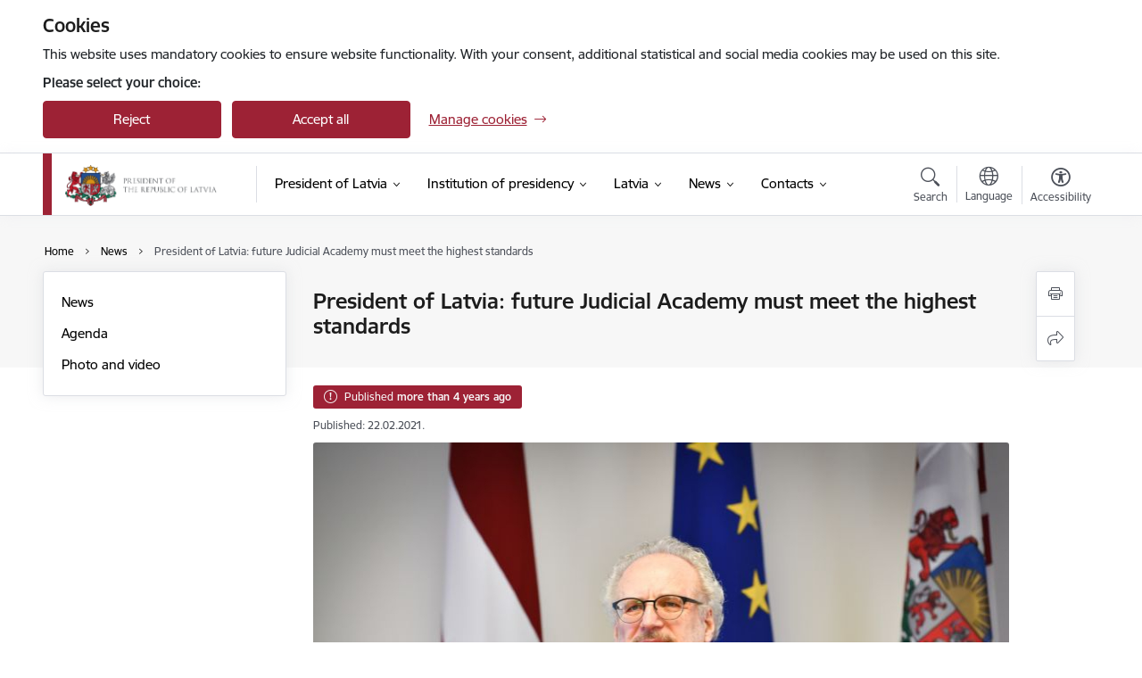

--- FILE ---
content_type: text/html; charset=UTF-8
request_url: https://www.president.lv/en/article/president-latvia-future-judicial-academy-must-meet-highest-standards
body_size: 25774
content:
<!DOCTYPE html>
<html lang="en" dir="ltr" prefix="og: https://ogp.me/ns#" class="hidden">
  <head>
    <meta charset="utf-8" />
<script>window.dataLayer = window.dataLayer || [];function gtag(){dataLayer.push(arguments)};gtag("js", new Date());gtag("set", "developer_id.dMDhkMT", true);gtag("config", "G-EKTSRBZ2D6", {"groups":"default","page_placeholder":"PLACEHOLDER_page_location","allow_ad_personalization_signals":false});</script>
<link rel="canonical" href="https://www.president.lv/en/article/president-latvia-future-judicial-academy-must-meet-highest-standards" />
<meta property="og:type" content="website" />
<meta property="og:url" content="https://www.president.lv/en/article/president-latvia-future-judicial-academy-must-meet-highest-standards" />
<meta property="og:title" content="President of Latvia: future Judicial Academy must meet the highest standards" />
<meta name="twitter:card" content="summary_large_image" />
<meta name="twitter:title" content="President of Latvia: future Judicial Academy must meet the highest standards" />
<meta name="MobileOptimized" content="width" />
<meta name="HandheldFriendly" content="true" />
<meta name="viewport" content="width=device-width, initial-scale=1.0, minimum-scale=1.0" />
<link rel="preload" href="https://www.president.lv/themes/custom/ministry/assets/fonts/webfonts/356EBC_27_0.woff2" as="font" crossorigin="" />
<link rel="preload" href="https://www.president.lv/themes/custom/ministry/assets/fonts/webfonts/356EBC_2B_0.woff2" as="font" crossorigin="" />
<link rel="preload" href="https://www.president.lv/themes/custom/ministry/assets/fonts/webfonts/356EBC_29_0.woff2" as="font" crossorigin="" />
<style>:root {--brand-color: #9D2235;--brand-color01: #CE2841;--logo-color: #9D2235;}</style>
<style>#sliding-popup.sliding-popup-top { position: fixed; }</style>
<meta property="og:image" content="https://www.president.lv/sites/president/files/styles/meta_image/public/gallery_images/Hhf3H9O3LX--anU6wtFUe6O_kLU_I3GQ_5.jpg?itok=fJXuC21R" />
<style>.footer_bg_img { background-image: url(https://www.president.lv/sites/president/files/styles/front_bg/public/gallery_images/karogs_torni_20200501l-1-of-2.jpg?itok=dM05CJAA); }</style>
<link rel="icon" href="/sites/president/files/president_fav.png" type="image/png" />
<link rel="alternate" hreflang="en" href="https://www.president.lv/en/article/president-latvia-future-judicial-academy-must-meet-highest-standards" />
<script src="/sites/president/files/eu_cookie_compliance/eu_cookie_compliance.script.js?t8vfqx" defer></script>
<script>window.a2a_config=window.a2a_config||{};a2a_config.callbacks=[];a2a_config.overlays=[];a2a_config.templates={};</script>

    <title>President of Latvia: future Judicial Academy must meet the highest standards | Website of the President of Latvia</title>
    <link rel="stylesheet" media="all" href="/sites/president/files/css/css_mvT0IwIJ2FTHXxjzbIYSxGf307OvnEfsZaFVnoXJZ8k.css" />
<link rel="stylesheet" media="all" href="/sites/president/files/css/css_9Q0cNVRtu1D_7_--9OQG3letlqPsE5Lrxj2rne3YUwY.css" />

    
  </head>
          
      <body data-theme="ministru_kabinets" class="node-29471 node-type--article theme-municipality fill-branding-bg type-article role--anonymous with-subnav no-sidebar">
    <div id="skip">
      <a href="#content-area" class="visually-hidden focusable skip-link jump-to-main-navigation">
        Skip to page content
      </a>
    </div>
    
      <div class="dialog-off-canvas-main-canvas" data-off-canvas-main-canvas>
    <div class="spinner-border spinner-border-sm ajax-loader hide"></div>


  <!-- ___ MAIN CONTENT GRID LOGIC  -->
                
  
<!-- ___ /MAIN CONTENT GRID LOGIC  -->

<div class="layout-container">

  <!-- ______________________ HEADER _______________________ -->
  <div class="header-wrapper">
  <div id="cookie-element-wrap"></div>
      <header id="header">
      <div class="container">
        <div id="header-region">
            <div id="block-ministry-branding" class="block-system block-ministry-branding">
  
    
                <a href="/en" title="Valsts prezidenta kanceleja" rel="home" class="site-logo logo-default" tabindex="0">
      <img src="/sites/president/files/logo_h_en_1_0.png" alt="Valsts prezidenta kanceleja" />
    </a>
  
              <a href="/en" title="Valsts prezidenta kanceleja" rel="home" class="site-logo logo-white" tabindex="0">
      <img src="/sites/president/files/logo_en_h_b_1_0.png" alt="Valsts prezidenta kanceleja" />
    </a>
  
              <a href="/en" title="Valsts prezidenta kanceleja" rel="home" class="site-logo logo-black" tabindex="0">
      <img src="/sites/president/files/logo_en_h_y_0.png" alt="Valsts prezidenta kanceleja" />
    </a>
  
              <a href="/en" title="Valsts prezidenta kanceleja" rel="home" class="site-logo logo-yellow" tabindex="0">
      <img src="/sites/president/files/logo_en_h_by_0.png" alt="Valsts prezidenta kanceleja" />
    </a>
  
</div>
<div id="block-menucustomblock" class="settings-tray-editable block-menu-custom block-menucustomblock" data-drupal-settingstray="editable">
  
    
      


<nav class="navbar navbar-expand-xl" aria-label="Main navigation">
  <button class="navbar-toggler" type="button" data-toggle="collapse" data-target="#mobileMenuElement" aria-controls="mobileMenuElement" aria-expanded="false" aria-label="Toggle navigation">
    <span class="fal icon-bars"></span>
    <span class="menu-mobile-text d-none d-sm-block d-md-none d-flex justify-content-center flex-column">
        Menu
    </span>
  </button>

    <div class="menu-mobile-tab">
    <span class="fal icon-bars"></span>
    <span class="navbar-toggler-text">Menu</span>
  </div>

  <div class="collapse navbar-collapse" id="mobileMenuElement">
    <div id="menu-tree-main">

      <div id="menu-tree-mobile">
        <div id="menu-header">
          <div class="close-menu rounded-circle" data-toggle="collapse" data-target="#mobileMenuElement" aria-controls="mobileMenuElement" aria-expanded="false" aria-label="Toggle navigation">
            <span class="icon-times"></span>
          </div>
        </div>

        <div class="menu-mobile-current-title">
          <div class="menu-title"></div>
          <div class="back-menu">
            <div class="back-icon icon-level-back"></div>
            <div class="back-text">Back</div>
          </div>
          <div class="history-tree">
          </div>
        </div>

        <ul class="main-nav">
        </ul>

        <div class="placeholder-user-tools-language"></div>
        <div class="placeholder-user-tools-settings"></div>

        <ul id="nav-initial">
                      <li class=" has-children nav-item">
                              <a href="/en/president-latvia-edgars-rinkevics"   data-uuid="64ad4195-53d7-48ce-8ebc-6acfddf51f44" class="nav-link">
                  President of Latvia
                                  </a>
                <ul class="child-nav" data-uuid="64ad4195-53d7-48ce-8ebc-6acfddf51f44">
                                            <li data-uuid="68282d17-51d1-4e86-9a4d-ef020e243390" class="nav-item mobile-without-children">
      <a href="/en/speeches-president-latvia"   class="nav-link">
      Speeches by the President of Latvia
            </a>
    </li>
  
                                            <li data-uuid="9fbcdc29-50d9-47a8-8a1a-359d9d5e84c4" class="nav-item mobile-without-children">
      <a href="/en/advisers-president-0"   class="nav-link">
      Advisers to the President
            </a>
    </li>
  
                                            <li data-uuid="f367b0a4-dd11-4849-90a3-dcebf221de47" class="nav-item mobile-without-children">
      <a href="/en/national-security"   class="nav-link">
      National Security
            </a>
    </li>
  
                                            <li data-uuid="189277ff-78fc-4777-a373-2986299740be" class="nav-item mobile-without-children">
      <a href="/en/clemency"   class="nav-link">
      Clemency
            </a>
    </li>
  
                                            <li data-uuid="9ad97703-0d65-4cc2-89c6-b8be8a308494" class="nav-item mobile-without-children">
      <a href="/en/commissions"   class="nav-link">
      Commissions
            </a>
    </li>
  
                                  </ul>
                          </li>
                      <li class=" has-children nav-item">
                              <a href="/en/institution-presidency"   data-uuid="fdd708e3-9af2-4e7c-a700-4d8c188c861f" class="nav-link">
                  Institution of presidency
                                  </a>
                <ul class="child-nav" data-uuid="fdd708e3-9af2-4e7c-a700-4d8c188c861f">
                                            <li data-uuid="92c0d6a5-7a6b-4f0a-a5d5-be5cbe37c314" class="nav-item mobile-without-children">
      <a href="/en/election-president-latvia"   class="nav-link">
      Election of the President of Latvia
            </a>
    </li>
  
                                            <li data-uuid="ae46b6b3-46d1-42f9-987b-5c2efbbd4d2f" class="nav-item mobile-without-children">
      <a href="/en/duties-powers-and-rights-president-latvia"   class="nav-link">
      Duties and rights
            </a>
    </li>
  
                                            <li data-uuid="d13a0aff-2b31-49d0-8b34-502ec53dd5cf" class="nav-item mobile-without-children">
      <a href="/en/history-presidency"   class="nav-link">
      History of the presidency
            </a>
    </li>
  
                                            <li data-parent-uuid="3d8dbb8b-c0f8-4e12-b110-7500b83f7f1c" class="has-children nav-item">
      <a href="/en/former-presidents-latvia"   data-uuid="3d8dbb8b-c0f8-4e12-b110-7500b83f7f1c" class="nav-link">
        Former presidents of Latvia
              </a>
      <ul class="child-nav" data-uuid="3d8dbb8b-c0f8-4e12-b110-7500b83f7f1c">
                        <li data-uuid="a1957596-62b4-4eea-81e9-1016ae3f5eae" class="nav-item mobile-without-children">
      <a href="/en/egils-levits"   class="nav-link">
      Egils Levits
            </a>
    </li>
  
                        <li data-parent-uuid="0825fad6-4028-434e-8b5a-721d5e416bb2" class="has-children nav-item">
      <a href="/en/raimonds-vejonis"   data-uuid="0825fad6-4028-434e-8b5a-721d5e416bb2" class="nav-link">
        Raimonds Vējonis
              </a>
      <ul class="child-nav" data-uuid="0825fad6-4028-434e-8b5a-721d5e416bb2">
                        <li data-uuid="4facc671-df82-4b26-b796-4edb50c711e2" class="nav-item mobile-without-children">
      <a href="/en/biography-0"   class="nav-link">
      Biography
            </a>
    </li>
  
                        <li data-uuid="5e7e0fef-7a1b-40fa-8b2f-c82e8c77088e" class="nav-item mobile-without-children">
      <a href="/en/laws-returned-saeima-reconsideration"   class="nav-link">
      The Laws returned to the Saeima for reconsideration
            </a>
    </li>
  
                        <li data-uuid="367cea28-ac63-4610-bd06-816f5ecff4be" class="nav-item mobile-without-children">
      <a href="/en/legislative-initiatives-president-latvia"   class="nav-link">
      Legislative Initiatives from the President of Latvia
            </a>
    </li>
  
                        <li data-uuid="cefc6774-a1f9-4e4f-8eae-956e94ba4e4f" class="nav-item mobile-without-children">
      <a href="/en/letters-president-latvia-regarding-significant-legislative-issues"   class="nav-link">
      The letters of the President of Latvia regarding significant legislative issues
            </a>
    </li>
  
                        <li data-uuid="fa1b4ceb-ca24-474d-b7ff-b01b87e064c7" class="nav-item mobile-without-children">
      <a href="/en/certificate-merit-president-latvia"   class="nav-link">
      Certificate of Merit of the President of Latvia
            </a>
    </li>
  
                        <li data-uuid="1a38e106-2d91-4fc4-b151-82ac2d46fe13" class="nav-item mobile-without-children">
      <a href="/en/mrs-iveta-vejone"   class="nav-link">
      Mrs Iveta Vējone
            </a>
    </li>
  
              </ul>
    </li>
  
                        <li data-parent-uuid="7a1a8720-9fc0-457b-8dd9-4f722be5ccb1" class="has-children nav-item">
      <a href="/en/andris-berzins"   data-uuid="7a1a8720-9fc0-457b-8dd9-4f722be5ccb1" class="nav-link">
        Andris Bērziņš
              </a>
      <ul class="child-nav" data-uuid="7a1a8720-9fc0-457b-8dd9-4f722be5ccb1">
                        <li data-uuid="90bcded4-0255-4c5b-b165-32558dbbd818" class="nav-item mobile-without-children">
      <a href="/en/curriculum-vitae"   class="nav-link">
      Curriculum vitae
            </a>
    </li>
  
              </ul>
    </li>
  
                        <li data-parent-uuid="ccb626a9-2e15-4120-a6cd-f5cda4e3cc9f" class="has-children nav-item">
      <a href="/en/valdis-zatlers"   data-uuid="ccb626a9-2e15-4120-a6cd-f5cda4e3cc9f" class="nav-link">
        Valdis Zatlers
              </a>
      <ul class="child-nav" data-uuid="ccb626a9-2e15-4120-a6cd-f5cda4e3cc9f">
                        <li data-uuid="d8b1f2e1-f6d3-44dd-a8d6-740eca975f6a" class="nav-item mobile-without-children">
      <a href="/en/biography"   class="nav-link">
      Biography
            </a>
    </li>
  
              </ul>
    </li>
  
                        <li data-uuid="d8d103fb-376b-42fd-a092-ef414c74289d" class="nav-item mobile-without-children">
      <a href="/en/vaira-vike-freiberga"   class="nav-link">
      Vaira Vīķe-Freiberga
            </a>
    </li>
  
                        <li data-uuid="60ae13ae-3faa-4d32-9e99-e197c0e77afd" class="nav-item mobile-without-children">
      <a href="/en/guntis-ulmanis"   class="nav-link">
      Guntis Ulmanis
            </a>
    </li>
  
                        <li data-uuid="10f92d98-6c46-4336-8009-af501014120e" class="nav-item mobile-without-children">
      <a href="/en/jazeps-rancans-acting-president-latvia-1947-1969"   class="nav-link">
      Jāzeps Rancāns, acting President of Latvia (1947–1969)
            </a>
    </li>
  
                        <li data-uuid="0dc1dbef-897b-4e53-94e4-2edf6267482c" class="nav-item mobile-without-children">
      <a href="/en/pauls-kalnins-acting-president-latvia-1944-1945"   class="nav-link">
      Pauls Kalniņš, acting President of Latvia (1944–1945)
            </a>
    </li>
  
                        <li data-uuid="a156cb7c-b0dc-4ad5-8b14-3db4e346ebe7" class="nav-item mobile-without-children">
      <a href="/en/karlis-ulmanis"   class="nav-link">
      Kārlis Ulmanis
            </a>
    </li>
  
                        <li data-uuid="7a05dd38-ded2-44a3-8d1b-12f84b8374ad" class="nav-item mobile-without-children">
      <a href="/en/alberts-kviesis"   class="nav-link">
      Alberts Kviesis
            </a>
    </li>
  
                        <li data-uuid="71a76d56-2b0c-471f-9e64-d846065c4fc9" class="nav-item mobile-without-children">
      <a href="/en/gustavs-zemgals"   class="nav-link">
      Gustavs Zemgals
            </a>
    </li>
  
                        <li data-uuid="26f75a17-85c4-4fee-8fa2-395b700f14c8" class="nav-item mobile-without-children">
      <a href="/en/janis-cakste"   class="nav-link">
      Jānis Čakste
            </a>
    </li>
  
              </ul>
    </li>
  
                                            <li data-uuid="97744bbd-f3ee-413d-81ed-1352dc6e1866" class="nav-item mobile-without-children">
      <a href="/en/residences"   class="nav-link">
      Residences
            </a>
    </li>
  
                                            <li data-uuid="6e8c2470-63a6-4c29-807a-d400f3f18273" class="nav-item mobile-without-children">
      <a href="/en/protocol"   class="nav-link">
      Protocol
            </a>
    </li>
  
                                            <li data-parent-uuid="53a7b7d9-7eaf-4930-b454-d500b63913d8" class="has-children nav-item">
      <a href="/en/state-awards"   data-uuid="53a7b7d9-7eaf-4930-b454-d500b63913d8" class="nav-link">
        State awards
              </a>
      <ul class="child-nav" data-uuid="53a7b7d9-7eaf-4930-b454-d500b63913d8">
                        <li data-uuid="c49b95a2-e6e9-4014-8cc7-7ecb0c72f95c" class="nav-item mobile-without-children">
      <a href="/en/order-three-stars"   class="nav-link">
      The Order of the Three Stars
            </a>
    </li>
  
                        <li data-uuid="da7779a7-f7dc-42db-a19c-0374c41700df" class="nav-item mobile-without-children">
      <a href="/en/order-viesturs"   class="nav-link">
      The Order of Viesturs
            </a>
    </li>
  
                        <li data-uuid="8bd6ad07-23ab-4617-a3af-ad3ba1dd6714" class="nav-item mobile-without-children">
      <a href="/en/cross-recognition"   class="nav-link">
      The Cross of Recognition
            </a>
    </li>
  
                        <li data-uuid="8d314936-12f7-45b8-bfe6-fd51341a74e7" class="nav-item mobile-without-children">
      <a href="/en/order-lacplesis"   class="nav-link">
      The Order of Lāčplēsis
            </a>
    </li>
  
                        <li data-uuid="b19e30f2-d20d-4856-bc32-20f370f437dd" class="nav-item mobile-without-children">
      <a href="/en/nominating-and-bestowing-state-decorations"   class="nav-link">
      Nominating for and bestowing state decorations
            </a>
    </li>
  
                        <li data-uuid="4ab94551-3e96-49bf-9c69-479686edf1a7" class="nav-item mobile-without-children">
      <a href="/en/chapter-orders"   class="nav-link">
      Chapter of Orders
            </a>
    </li>
  
              </ul>
    </li>
  
                                            <li data-uuid="77e9403e-3efd-4882-a689-8d6d6f065af5" class="nav-item mobile-without-children">
      <a href="/en/latvia-united-nations"   class="nav-link">
      Latvia in the United Nations
            </a>
    </li>
  
                                  </ul>
                          </li>
                      <li class=" has-children nav-item">
                              <a href="/en/latvia"   data-uuid="8bc1e5c8-4e9b-443f-938a-dea9ce6bc1d7" class="nav-link">
                  Latvia
                                  </a>
                <ul class="child-nav" data-uuid="8bc1e5c8-4e9b-443f-938a-dea9ce6bc1d7">
                                            <li data-uuid="74cd706c-a62d-403f-a292-fd2940d32bda" class="nav-item mobile-without-children">
      <a href="/en/national-symbols"   class="nav-link">
      National symbols
            </a>
    </li>
  
                                            <li data-uuid="1e9c3d45-39e7-45be-afd6-b0defe5e5ac7" class="nav-item mobile-without-children">
      <a href="/en/constitution-republic-latvia"   class="nav-link">
      The Constitution of the Republic of Latvia
            </a>
    </li>
  
                                            <li data-uuid="df54bac4-0ffe-46d4-b35b-7e998b9d0d8d" class="nav-item mobile-without-children">
      <a href="/en/history"   class="nav-link">
      History
            </a>
    </li>
  
                                            <li data-uuid="8e92c4d5-8bb6-4194-8e21-c4f975123a49" class="nav-item mobile-without-children">
      <a href="https://www.latvia.eu/"  data-external-link="TRUE" class="nav-link">
      Get to know Latvia!
            </a>
    </li>
  
                                  </ul>
                          </li>
                      <li class="active-trail has-children nav-item">
                              <a href="/en/articles"   data-uuid="63d3fdbc-8a96-4590-a8f8-2b93042b6acd" class="nav-link">
                  News
                                  </a>
                <ul class="child-nav" data-uuid="63d3fdbc-8a96-4590-a8f8-2b93042b6acd">
                                            <li data-uuid="fbfa0c0c-5bf0-47be-99a6-5b64b367f49e" class="nav-item mobile-without-children">
      <a href="/en/articles"   class="nav-link">
      News
            </a>
    </li>
  
                                            <li data-uuid="99de55d8-703f-48b3-8b83-85dc4e449998" class="nav-item mobile-without-children">
      <a href="/en/events"   class="nav-link">
      Agenda
            </a>
    </li>
  
                                            <li data-parent-uuid="794604d3-b673-4114-bcaa-462850b9b6dc" class="has-children nav-item">
      <a href="/en/photo-and-video"   data-uuid="794604d3-b673-4114-bcaa-462850b9b6dc" class="nav-link">
        Photo and video
              </a>
      <ul class="child-nav" data-uuid="794604d3-b673-4114-bcaa-462850b9b6dc">
                        <li data-uuid="689ebe1b-e9b6-480e-9c46-6833951926b0" class="nav-item mobile-without-children">
      <a href="https://www.flickr.com/photos/valstsprezidents/albums"  data-external-link="TRUE" class="nav-link">
      Photo gallery
            </a>
    </li>
  
                        <li data-uuid="8ffcdd60-cbd9-4246-94d0-f32346f24e1b" class="nav-item mobile-without-children">
      <a href="https://www.youtube.com/channel/UChG7C8090M0h6eCU8TM-vGQ/videos?view_as=subscriber"  data-external-link="TRUE" class="nav-link">
      Video gallery
            </a>
    </li>
  
                        <li data-uuid="bc9948e2-be19-4ad3-9f9a-3cf7c0e8e693" class="nav-item mobile-without-children">
      <a href="/en/galleries"   class="nav-link">
      Photo archive (2001–2019)
            </a>
    </li>
  
              </ul>
    </li>
  
                                  </ul>
                          </li>
                      <li class=" has-children nav-item">
                              <a href="/en"   data-uuid="c294c24c-b8ff-4b34-83f3-a89c0957ce94" class="nav-link">
                  Contacts
                                  </a>
                <ul class="child-nav" data-uuid="c294c24c-b8ff-4b34-83f3-a89c0957ce94">
                                            <li data-uuid="01cb68c9-4c5e-48ca-b891-b4a7b130f043" class="nav-item mobile-without-children">
      <a href="/en/chancery-president-latvia"   class="nav-link">
      Office contacts
            </a>
    </li>
  
                                            <li data-uuid="8ed7b09f-280d-4178-8efa-d89deeee1c15" class="nav-item mobile-without-children">
      <a href="/en/administration"   class="nav-link">
      Administration
            </a>
    </li>
  
                                            <li data-parent-uuid="0820dea9-acf6-431f-bbb0-dd4582a7327a" class="has-children nav-item">
      <a href="/en/employees"   data-uuid="0820dea9-acf6-431f-bbb0-dd4582a7327a" class="nav-link">
        Staff contacts
              </a>
      <ul class="child-nav" data-uuid="0820dea9-acf6-431f-bbb0-dd4582a7327a">
                        <li data-uuid="b4d727be-cbf7-4b69-9ac6-0330eeea91ad" class="nav-item mobile-without-children">
      <a href="/en/advisers-president"   class="nav-link">
      Advisers to the President
            </a>
    </li>
  
              </ul>
    </li>
  
                                            <li data-uuid="ec7c4b30-298a-41ae-b776-61ca8729f942" class="nav-item mobile-without-children">
      <a href="/en/riga-castle-media-rules"   class="nav-link">
      Riga Castle media rules
            </a>
    </li>
  
                                            <li data-uuid="a7da3266-1d06-4b0f-a57e-e5acc1c6dcb7" class="nav-item mobile-without-children">
      <a href="/en/visit-riga-castle-0"   class="nav-link">
      Visit Riga Castle!
            </a>
    </li>
  
                                            <li data-uuid="70e0b5a8-8e99-4a10-b026-4a6f34ecd70c" class="nav-item mobile-without-children">
      <a href="https://rigas-pils-virtuala-ture.president.lv/en/"  data-external-link="TRUE" class="nav-link">
      Riga Castle virtual tour
            </a>
    </li>
  
                                            <li data-uuid="d9b276c0-5ec4-494a-b66e-f9355af64551" class="nav-item mobile-without-children">
      <a href="/en/whistleblowing"   class="nav-link">
      Whistleblowing
            </a>
    </li>
  
                                  </ul>
                          </li>
                  </ul>

      </div>

      <div id="menu-footer">
        <div class="close-menu-bottom rounded-circle" data-toggle="collapse" data-target="#mobileMenuElement" aria-controls="mobileMenuElement" aria-expanded="false" aria-label="Toggle navigation">
          <span class="icon-times"></span>
        </div>
      </div>

      <div id="menu-tree-full" class="level-0">
        <ul class="main-nav">
                                              <li class=" has-children nav-item" data-menu-link="64ad4195-53d7-48ce-8ebc-6acfddf51f44">
            <a href="/en/president-latvia-edgars-rinkevics"  data-uuid="64ad4195-53d7-48ce-8ebc-6acfddf51f44"  class="nav-link">
              <span class="item-title" >President of Latvia</span>
              <span class="item-desc">Edgars Rinkēvičs became the President of Latvia on 8 July 2023. This section contains information about President Rinkēvičs’ biography, speech archive, activities and advisers.</span>
            </a>
                                                <ul class="child-nav" data-uuid="64ad4195-53d7-48ce-8ebc-6acfddf51f44">
                                                          <li data-parent-uuid="68282d17-51d1-4e86-9a4d-ef020e243390" class=" nav-item">
          <a href="/en/speeches-president-latvia"   data-uuid="68282d17-51d1-4e86-9a4d-ef020e243390" class="nav-link">
              <span class="item-title" >Speeches by the President of Latvia</span>
              <span class="item-desc">This section contains the speech archive.</span>
          </a>
          <ul class="child-nav" data-uuid="68282d17-51d1-4e86-9a4d-ef020e243390">
                      </ul>
      </li>
      
                                                          <li data-parent-uuid="9fbcdc29-50d9-47a8-8a1a-359d9d5e84c4" class=" nav-item">
          <a href="/en/advisers-president-0"   data-uuid="9fbcdc29-50d9-47a8-8a1a-359d9d5e84c4" class="nav-link">
              <span class="item-title" >Advisers to the President</span>
              <span class="item-desc">This section contains information about the advisers to the President of Latvia.</span>
          </a>
          <ul class="child-nav" data-uuid="9fbcdc29-50d9-47a8-8a1a-359d9d5e84c4">
                      </ul>
      </li>
      
                                                          <li data-parent-uuid="f367b0a4-dd11-4849-90a3-dcebf221de47" class=" nav-item">
          <a href="/en/national-security"   data-uuid="f367b0a4-dd11-4849-90a3-dcebf221de47" class="nav-link">
              <span class="item-title" >National Security</span>
              <span class="item-desc">Information about Council of National Security chaired by the President of Latvia and national security initiatives proposed by him. According to Satversme (Constitution of the Republic of Latvia) President is also the Commander-in-Chief of the armed forces.</span>
          </a>
          <ul class="child-nav" data-uuid="f367b0a4-dd11-4849-90a3-dcebf221de47">
                      </ul>
      </li>
      
                                                          <li data-parent-uuid="189277ff-78fc-4777-a373-2986299740be" class=" nav-item">
          <a href="/en/clemency"   data-uuid="189277ff-78fc-4777-a373-2986299740be" class="nav-link">
              <span class="item-title" >Clemency</span>
              <span class="item-desc">Information about clemency procedures. Pardoning of convicted persons is part of the presidential mandate stipulated in Section 45 of Satversme.</span>
          </a>
          <ul class="child-nav" data-uuid="189277ff-78fc-4777-a373-2986299740be">
                      </ul>
      </li>
      
                                                          <li data-parent-uuid="9ad97703-0d65-4cc2-89c6-b8be8a308494" class=" nav-item">
          <a href="/en/commissions"   data-uuid="9ad97703-0d65-4cc2-89c6-b8be8a308494" class="nav-link">
              <span class="item-title" >Commissions</span>
              <span class="item-desc">President may create commissions, councils, and invite experts of specific fields to join them, to achieve the presidency goals or attract attention to particular issues. Some committees and councils are established by law. This section contains information about State Competitiveness Council and State Heraldry Commission.</span>
          </a>
          <ul class="child-nav" data-uuid="9ad97703-0d65-4cc2-89c6-b8be8a308494">
                      </ul>
      </li>
      
                                      </ul>
                                          </li>
                                              <li class=" has-children nav-item" data-menu-link="fdd708e3-9af2-4e7c-a700-4d8c188c861f">
            <a href="/en/institution-presidency"  data-uuid="fdd708e3-9af2-4e7c-a700-4d8c188c861f"  class="nav-link">
              <span class="item-title" >Institution of presidency</span>
              <span class="item-desc">Information about the presidency as an institution: election procedures, rights and obligations, history of presidency, information about former presidents and residences, protocol and the highest state honours.</span>
            </a>
                                                <ul class="child-nav" data-uuid="fdd708e3-9af2-4e7c-a700-4d8c188c861f">
                                                          <li data-parent-uuid="92c0d6a5-7a6b-4f0a-a5d5-be5cbe37c314" class=" nav-item">
          <a href="/en/election-president-latvia"   data-uuid="92c0d6a5-7a6b-4f0a-a5d5-be5cbe37c314" class="nav-link">
              <span class="item-title" >Election of the President of Latvia</span>
              <span class="item-desc">Information about the election procedure of the President of Latvia.</span>
          </a>
          <ul class="child-nav" data-uuid="92c0d6a5-7a6b-4f0a-a5d5-be5cbe37c314">
                      </ul>
      </li>
      
                                                          <li data-parent-uuid="ae46b6b3-46d1-42f9-987b-5c2efbbd4d2f" class=" nav-item">
          <a href="/en/duties-powers-and-rights-president-latvia"   data-uuid="ae46b6b3-46d1-42f9-987b-5c2efbbd4d2f" class="nav-link">
              <span class="item-title" >Duties and rights</span>
              <span class="item-desc">Information about duties, powers and rights of the President of Latvia.</span>
          </a>
          <ul class="child-nav" data-uuid="ae46b6b3-46d1-42f9-987b-5c2efbbd4d2f">
                      </ul>
      </li>
      
                                                          <li data-parent-uuid="d13a0aff-2b31-49d0-8b34-502ec53dd5cf" class=" nav-item">
          <a href="/en/history-presidency"   data-uuid="d13a0aff-2b31-49d0-8b34-502ec53dd5cf" class="nav-link">
              <span class="item-title" >History of the presidency</span>
              <span class="item-desc">Information about the history of the Institution of the President of Latvia.</span>
          </a>
          <ul class="child-nav" data-uuid="d13a0aff-2b31-49d0-8b34-502ec53dd5cf">
                      </ul>
      </li>
      
                                                          <li data-parent-uuid="3d8dbb8b-c0f8-4e12-b110-7500b83f7f1c" class="has-children nav-item">
          <a href="/en/former-presidents-latvia"   data-uuid="3d8dbb8b-c0f8-4e12-b110-7500b83f7f1c" class="nav-link">
              <span class="item-title" >Former presidents of Latvia</span>
              <span class="item-desc">Information about the former presidents of Latvia, 1922–2019</span>
          </a>
          <ul class="child-nav" data-uuid="3d8dbb8b-c0f8-4e12-b110-7500b83f7f1c">
                                          <li data-parent-uuid="a1957596-62b4-4eea-81e9-1016ae3f5eae" class=" nav-item">
          <a href="/en/egils-levits"   data-uuid="a1957596-62b4-4eea-81e9-1016ae3f5eae" class="nav-link">
              <span class="item-title" >Egils Levits</span>
              <span class="item-desc">Information about the former President of Latvia, Egils Levits, 2019–2023.</span>
          </a>
          <ul class="child-nav" data-uuid="a1957596-62b4-4eea-81e9-1016ae3f5eae">
                      </ul>
      </li>
      
                                          <li data-parent-uuid="0825fad6-4028-434e-8b5a-721d5e416bb2" class="has-children nav-item">
          <a href="/en/raimonds-vejonis"   data-uuid="0825fad6-4028-434e-8b5a-721d5e416bb2" class="nav-link">
              <span class="item-title" >Raimonds Vējonis</span>
              <span class="item-desc">Information about the former President of Latvia, Raimonds Vējonis, 2015–2019.</span>
          </a>
          <ul class="child-nav" data-uuid="0825fad6-4028-434e-8b5a-721d5e416bb2">
                                          <li class="nav-item nav-list-item">
          <a href="/en/biography-0"  class="nav-link">
              <span class="item-title" >Biography</span>
          </a>
      </li>
      
                                          <li class="nav-item nav-list-item">
          <a href="/en/laws-returned-saeima-reconsideration"  class="nav-link">
              <span class="item-title" >The Laws returned to the Saeima for reconsideration</span>
          </a>
      </li>
      
                                          <li class="nav-item nav-list-item">
          <a href="/en/legislative-initiatives-president-latvia"  class="nav-link">
              <span class="item-title" >Legislative Initiatives from the President of Latvia</span>
          </a>
      </li>
      
                                          <li class="nav-item nav-list-item">
          <a href="/en/letters-president-latvia-regarding-significant-legislative-issues"  class="nav-link">
              <span class="item-title" >The letters of the President of Latvia regarding significant legislative issues</span>
          </a>
      </li>
      
                                          <li class="nav-item nav-list-item">
          <a href="/en/certificate-merit-president-latvia"  class="nav-link">
              <span class="item-title" >Certificate of Merit of the President of Latvia</span>
          </a>
      </li>
      
                                          <li class="nav-item nav-list-item">
          <a href="/en/mrs-iveta-vejone"  class="nav-link">
              <span class="item-title" >Mrs Iveta Vējone</span>
          </a>
      </li>
      
                      </ul>
      </li>
      
                                          <li data-parent-uuid="7a1a8720-9fc0-457b-8dd9-4f722be5ccb1" class="has-children nav-item">
          <a href="/en/andris-berzins"   data-uuid="7a1a8720-9fc0-457b-8dd9-4f722be5ccb1" class="nav-link">
              <span class="item-title" >Andris Bērziņš</span>
              <span class="item-desc">Information about the former President of Latvia, Andris Bērziņš, 2011–2015.</span>
          </a>
          <ul class="child-nav" data-uuid="7a1a8720-9fc0-457b-8dd9-4f722be5ccb1">
                                          <li class="nav-item nav-list-item">
          <a href="/en/curriculum-vitae"  class="nav-link">
              <span class="item-title" >Curriculum vitae</span>
          </a>
      </li>
      
                      </ul>
      </li>
      
                                          <li data-parent-uuid="ccb626a9-2e15-4120-a6cd-f5cda4e3cc9f" class="has-children nav-item">
          <a href="/en/valdis-zatlers"   data-uuid="ccb626a9-2e15-4120-a6cd-f5cda4e3cc9f" class="nav-link">
              <span class="item-title" >Valdis Zatlers</span>
              <span class="item-desc">Information about the former President of Latvia, Valdis Zatlers, 2007–2011.</span>
          </a>
          <ul class="child-nav" data-uuid="ccb626a9-2e15-4120-a6cd-f5cda4e3cc9f">
                                          <li class="nav-item nav-list-item">
          <a href="/en/biography"  class="nav-link">
              <span class="item-title" >Biography</span>
          </a>
      </li>
      
                      </ul>
      </li>
      
                                          <li data-parent-uuid="d8d103fb-376b-42fd-a092-ef414c74289d" class=" nav-item">
          <a href="/en/vaira-vike-freiberga"   data-uuid="d8d103fb-376b-42fd-a092-ef414c74289d" class="nav-link">
              <span class="item-title" >Vaira Vīķe-Freiberga</span>
              <span class="item-desc">Information about the former President of Latvia, Vaira Vīķe-Freiberga, 1999–2007.</span>
          </a>
          <ul class="child-nav" data-uuid="d8d103fb-376b-42fd-a092-ef414c74289d">
                      </ul>
      </li>
      
                                          <li data-parent-uuid="60ae13ae-3faa-4d32-9e99-e197c0e77afd" class=" nav-item">
          <a href="/en/guntis-ulmanis"   data-uuid="60ae13ae-3faa-4d32-9e99-e197c0e77afd" class="nav-link">
              <span class="item-title" >Guntis Ulmanis</span>
              <span class="item-desc">Information about the former President of Latvia, Guntis Ulmanis, 1993–1999.</span>
          </a>
          <ul class="child-nav" data-uuid="60ae13ae-3faa-4d32-9e99-e197c0e77afd">
                      </ul>
      </li>
      
                                          <li data-parent-uuid="10f92d98-6c46-4336-8009-af501014120e" class=" nav-item">
          <a href="/en/jazeps-rancans-acting-president-latvia-1947-1969"   data-uuid="10f92d98-6c46-4336-8009-af501014120e" class="nav-link">
              <span class="item-title" >Jāzeps Rancāns, acting President of Latvia (1947–1969)</span>
              <span class="item-desc">Information about the Deputy Speaker of the Saeima and Acting President of Latvia Jāzeps Rancāns, 1947–1969.</span>
          </a>
          <ul class="child-nav" data-uuid="10f92d98-6c46-4336-8009-af501014120e">
                      </ul>
      </li>
      
                                          <li data-parent-uuid="0dc1dbef-897b-4e53-94e4-2edf6267482c" class=" nav-item">
          <a href="/en/pauls-kalnins-acting-president-latvia-1944-1945"   data-uuid="0dc1dbef-897b-4e53-94e4-2edf6267482c" class="nav-link">
              <span class="item-title" >Pauls Kalniņš, acting President of Latvia (1944–1945)</span>
              <span class="item-desc">Information about the Speaker of the Saeima and Acting President of Latvia Pauls Kalniņš, 1944–1945.</span>
          </a>
          <ul class="child-nav" data-uuid="0dc1dbef-897b-4e53-94e4-2edf6267482c">
                      </ul>
      </li>
      
                                          <li data-parent-uuid="a156cb7c-b0dc-4ad5-8b14-3db4e346ebe7" class=" nav-item">
          <a href="/en/karlis-ulmanis"   data-uuid="a156cb7c-b0dc-4ad5-8b14-3db4e346ebe7" class="nav-link">
              <span class="item-title" >Kārlis Ulmanis</span>
              <span class="item-desc">Information about the Prime Minister and Acting President of Latvia Kārlis Ulmanis, 1936–1940.</span>
          </a>
          <ul class="child-nav" data-uuid="a156cb7c-b0dc-4ad5-8b14-3db4e346ebe7">
                      </ul>
      </li>
      
                                          <li data-parent-uuid="7a05dd38-ded2-44a3-8d1b-12f84b8374ad" class=" nav-item">
          <a href="/en/alberts-kviesis"   data-uuid="7a05dd38-ded2-44a3-8d1b-12f84b8374ad" class="nav-link">
              <span class="item-title" >Alberts Kviesis</span>
              <span class="item-desc">Information about the former President of Latvia, Alberts Kviesis, 1930–1936.</span>
          </a>
          <ul class="child-nav" data-uuid="7a05dd38-ded2-44a3-8d1b-12f84b8374ad">
                      </ul>
      </li>
      
                                          <li data-parent-uuid="71a76d56-2b0c-471f-9e64-d846065c4fc9" class=" nav-item">
          <a href="/en/gustavs-zemgals"   data-uuid="71a76d56-2b0c-471f-9e64-d846065c4fc9" class="nav-link">
              <span class="item-title" >Gustavs Zemgals</span>
              <span class="item-desc">Information about the former President of Latvia, Gustavs Zemgals, 1927–1930.</span>
          </a>
          <ul class="child-nav" data-uuid="71a76d56-2b0c-471f-9e64-d846065c4fc9">
                      </ul>
      </li>
      
                                          <li data-parent-uuid="26f75a17-85c4-4fee-8fa2-395b700f14c8" class=" nav-item">
          <a href="/en/janis-cakste"   data-uuid="26f75a17-85c4-4fee-8fa2-395b700f14c8" class="nav-link">
              <span class="item-title" >Jānis Čakste</span>
              <span class="item-desc">Information about the first President of Latvia, Jānis Čakste, 1922–1927.</span>
          </a>
          <ul class="child-nav" data-uuid="26f75a17-85c4-4fee-8fa2-395b700f14c8">
                      </ul>
      </li>
      
                      </ul>
      </li>
      
                                                          <li data-parent-uuid="97744bbd-f3ee-413d-81ed-1352dc6e1866" class=" nav-item">
          <a href="/en/residences"   data-uuid="97744bbd-f3ee-413d-81ed-1352dc6e1866" class="nav-link">
              <span class="item-title" >Residences</span>
              <span class="item-desc">Information about the residences of the President of Latvia: Riga Castle and Jūrmala residence.</span>
          </a>
          <ul class="child-nav" data-uuid="97744bbd-f3ee-413d-81ed-1352dc6e1866">
                      </ul>
      </li>
      
                                                          <li data-parent-uuid="6e8c2470-63a6-4c29-807a-d400f3f18273" class=" nav-item">
          <a href="/en/protocol"   data-uuid="6e8c2470-63a6-4c29-807a-d400f3f18273" class="nav-link">
              <span class="item-title" >Protocol</span>
              <span class="item-desc">Protocol information: presidential protocol duties and other work details, proper ways to address the president of Latvia, use of presidential standard, protocol during visits, guidance on diplomatic gifts and dress code.</span>
          </a>
          <ul class="child-nav" data-uuid="6e8c2470-63a6-4c29-807a-d400f3f18273">
                      </ul>
      </li>
      
                                                          <li data-parent-uuid="53a7b7d9-7eaf-4930-b454-d500b63913d8" class="has-children nav-item">
          <a href="/en/state-awards"   data-uuid="53a7b7d9-7eaf-4930-b454-d500b63913d8" class="nav-link">
              <span class="item-title" >State awards</span>
              <span class="item-desc">Information about state honours: Order of the Three Stars, Order of Viesturs, Cross of Recognition, Order of Lāčplēsis, procedures for nominating and selecting recipients, how to wear the order, statistics and Chapter of Orders.</span>
          </a>
          <ul class="child-nav" data-uuid="53a7b7d9-7eaf-4930-b454-d500b63913d8">
                                          <li data-parent-uuid="c49b95a2-e6e9-4014-8cc7-7ecb0c72f95c" class=" nav-item">
          <a href="/en/order-three-stars"   data-uuid="c49b95a2-e6e9-4014-8cc7-7ecb0c72f95c" class="nav-link">
              <span class="item-title" >The Order of the Three Stars</span>
              <span class="item-desc">Information about the highest state award: Order of the Three Stars, established in 1924 to honour the founding of Latvian State, restored in 1994.</span>
          </a>
          <ul class="child-nav" data-uuid="c49b95a2-e6e9-4014-8cc7-7ecb0c72f95c">
                      </ul>
      </li>
      
                                          <li data-parent-uuid="da7779a7-f7dc-42db-a19c-0374c41700df" class=" nav-item">
          <a href="/en/order-viesturs"   data-uuid="da7779a7-f7dc-42db-a19c-0374c41700df" class="nav-link">
              <span class="item-title" >The Order of Viesturs</span>
              <span class="item-desc">Information about the state award: Order of Viesturs, established in 1938 to honour the historic sovereign power of Latvia, restored by State Decorations Law in 2004. </span>
          </a>
          <ul class="child-nav" data-uuid="da7779a7-f7dc-42db-a19c-0374c41700df">
                      </ul>
      </li>
      
                                          <li data-parent-uuid="8bd6ad07-23ab-4617-a3af-ad3ba1dd6714" class=" nav-item">
          <a href="/en/cross-recognition"   data-uuid="8bd6ad07-23ab-4617-a3af-ad3ba1dd6714" class="nav-link">
              <span class="item-title" >The Cross of Recognition</span>
              <span class="item-desc">Information about the state award: Cross of Recognition, established in 1710 in Liepāja, reinstated in the Republic of Latvia in 1938 in honour of the ‘golden age’ of the Duchy of Courland and Zemgale, restored by State Decorations Law in 2004.</span>
          </a>
          <ul class="child-nav" data-uuid="8bd6ad07-23ab-4617-a3af-ad3ba1dd6714">
                      </ul>
      </li>
      
                                          <li data-parent-uuid="8d314936-12f7-45b8-bfe6-fd51341a74e7" class=" nav-item">
          <a href="/en/order-lacplesis"   data-uuid="8d314936-12f7-45b8-bfe6-fd51341a74e7" class="nav-link">
              <span class="item-title" >The Order of Lāčplēsis</span>
              <span class="item-desc">Information about the state award: the Order of Lāčplēsis. The Lāčplēsis Order is a combat award presented between 1920 and 1928. Not used anymore.</span>
          </a>
          <ul class="child-nav" data-uuid="8d314936-12f7-45b8-bfe6-fd51341a74e7">
                      </ul>
      </li>
      
                                          <li data-parent-uuid="b19e30f2-d20d-4856-bc32-20f370f437dd" class=" nav-item">
          <a href="/en/nominating-and-bestowing-state-decorations"   data-uuid="b19e30f2-d20d-4856-bc32-20f370f437dd" class="nav-link">
              <span class="item-title" >Nominating for and bestowing state decorations</span>
              <span class="item-desc">Information about the nomination and award criteria.</span>
          </a>
          <ul class="child-nav" data-uuid="b19e30f2-d20d-4856-bc32-20f370f437dd">
                      </ul>
      </li>
      
                                          <li data-parent-uuid="4ab94551-3e96-49bf-9c69-479686edf1a7" class=" nav-item">
          <a href="/en/chapter-orders"   data-uuid="4ab94551-3e96-49bf-9c69-479686edf1a7" class="nav-link">
              <span class="item-title" >Chapter of Orders</span>
              <span class="item-desc">Information about the Chapter of Orders. Chapter of Orders decides the awards: reviews nominations for the sate award, handles other matters concerning the state honours, decides who will become a recipient of a state award and revokes/rescinds an award.</span>
          </a>
          <ul class="child-nav" data-uuid="4ab94551-3e96-49bf-9c69-479686edf1a7">
                      </ul>
      </li>
      
                      </ul>
      </li>
      
                                                          <li class="nav-item nav-list-item">
          <a href="/en/latvia-united-nations"  class="nav-link">
              <span class="item-title" >Latvia in the United Nations</span>
          </a>
      </li>
      
                                      </ul>
                                          </li>
                                              <li class=" has-children nav-item" data-menu-link="8bc1e5c8-4e9b-443f-938a-dea9ce6bc1d7">
            <a href="/en/latvia"  data-uuid="8bc1e5c8-4e9b-443f-938a-dea9ce6bc1d7"  class="nav-link">
              <span class="item-title" >Latvia</span>
              <span class="item-desc">Information about the Republic of Latvia: national symbols, constitution, history.</span>
            </a>
                                                <ul class="child-nav" data-uuid="8bc1e5c8-4e9b-443f-938a-dea9ce6bc1d7">
                                                          <li data-parent-uuid="74cd706c-a62d-403f-a292-fd2940d32bda" class=" nav-item">
          <a href="/en/national-symbols"   data-uuid="74cd706c-a62d-403f-a292-fd2940d32bda" class="nav-link">
              <span class="item-title" >National symbols</span>
              <span class="item-desc">Information about national symbols of Latvia: flag, coat of arms, anthem.</span>
          </a>
          <ul class="child-nav" data-uuid="74cd706c-a62d-403f-a292-fd2940d32bda">
                      </ul>
      </li>
      
                                                          <li data-parent-uuid="1e9c3d45-39e7-45be-afd6-b0defe5e5ac7" class=" nav-item">
          <a href="/en/constitution-republic-latvia"   data-uuid="1e9c3d45-39e7-45be-afd6-b0defe5e5ac7" class="nav-link">
              <span class="item-title" >The Constitution of the Republic of Latvia</span>
              <span class="item-desc">Information about Satversme – Constitution of the Republic of Latvia.</span>
          </a>
          <ul class="child-nav" data-uuid="1e9c3d45-39e7-45be-afd6-b0defe5e5ac7">
                      </ul>
      </li>
      
                                                          <li data-parent-uuid="df54bac4-0ffe-46d4-b35b-7e998b9d0d8d" class=" nav-item">
          <a href="/en/history"   data-uuid="df54bac4-0ffe-46d4-b35b-7e998b9d0d8d" class="nav-link">
              <span class="item-title" >History</span>
              <span class="item-desc">Information about most important dates in the history of Latvian State.</span>
          </a>
          <ul class="child-nav" data-uuid="df54bac4-0ffe-46d4-b35b-7e998b9d0d8d">
                      </ul>
      </li>
      
                                                          <li data-parent-uuid="8e92c4d5-8bb6-4194-8e21-c4f975123a49" class=" nav-item">
          <a href="https://www.latvia.eu/"  data-external="TRUE" data-uuid="8e92c4d5-8bb6-4194-8e21-c4f975123a49" class="nav-link">
              <span class="item-title" >Get to know Latvia!</span>
              <span class="item-desc">Information about Latvia: interesting facts, latest news, success stories on www.latvia.eu.</span>
          </a>
          <ul class="child-nav" data-uuid="8e92c4d5-8bb6-4194-8e21-c4f975123a49">
                      </ul>
      </li>
      
                                      </ul>
                                          </li>
                                              <li class="active-trail has-children nav-item" data-menu-link="63d3fdbc-8a96-4590-a8f8-2b93042b6acd">
            <a href="/en/articles"  data-uuid="63d3fdbc-8a96-4590-a8f8-2b93042b6acd"  class="nav-link">
              <span class="item-title" >News</span>
              <span class="item-desc">Current activities of the President of Latvia and Presidential Chancery, agenda of the President.</span>
            </a>
                                                <ul class="child-nav" data-uuid="63d3fdbc-8a96-4590-a8f8-2b93042b6acd">
                                                          <li data-parent-uuid="fbfa0c0c-5bf0-47be-99a6-5b64b367f49e" class=" nav-item">
          <a href="/en/articles"   data-uuid="fbfa0c0c-5bf0-47be-99a6-5b64b367f49e" class="nav-link">
              <span class="item-title" >News</span>
              <span class="item-desc">News from the President of Latvia and the Presidential Chancery.</span>
          </a>
          <ul class="child-nav" data-uuid="fbfa0c0c-5bf0-47be-99a6-5b64b367f49e">
                      </ul>
      </li>
      
                                                          <li data-parent-uuid="99de55d8-703f-48b3-8b83-85dc4e449998" class=" nav-item">
          <a href="/en/events"   data-uuid="99de55d8-703f-48b3-8b83-85dc4e449998" class="nav-link">
              <span class="item-title" >Agenda</span>
              <span class="item-desc">Agenda of the President of Latvia.</span>
          </a>
          <ul class="child-nav" data-uuid="99de55d8-703f-48b3-8b83-85dc4e449998">
                      </ul>
      </li>
      
                                                          <li data-parent-uuid="794604d3-b673-4114-bcaa-462850b9b6dc" class="has-children nav-item">
          <a href="/en/photo-and-video"   data-uuid="794604d3-b673-4114-bcaa-462850b9b6dc" class="nav-link">
              <span class="item-title" >Photo and video</span>
              <span class="item-desc">Presidential photo and video gallery.</span>
          </a>
          <ul class="child-nav" data-uuid="794604d3-b673-4114-bcaa-462850b9b6dc">
                                          <li data-parent-uuid="689ebe1b-e9b6-480e-9c46-6833951926b0" class=" nav-item">
          <a href="https://www.flickr.com/photos/valstsprezidents/albums"  data-external="TRUE" data-uuid="689ebe1b-e9b6-480e-9c46-6833951926b0" class="nav-link">
              <span class="item-title" >Photo gallery</span>
              <span class="item-desc">President’s photos on Flickr.</span>
          </a>
          <ul class="child-nav" data-uuid="689ebe1b-e9b6-480e-9c46-6833951926b0">
                      </ul>
      </li>
      
                                          <li data-parent-uuid="8ffcdd60-cbd9-4246-94d0-f32346f24e1b" class=" nav-item">
          <a href="https://www.youtube.com/channel/UChG7C8090M0h6eCU8TM-vGQ/videos?view_as=subscriber"  data-external="TRUE" data-uuid="8ffcdd60-cbd9-4246-94d0-f32346f24e1b" class="nav-link">
              <span class="item-title" >Video gallery</span>
              <span class="item-desc">President’s videos on YouTube.</span>
          </a>
          <ul class="child-nav" data-uuid="8ffcdd60-cbd9-4246-94d0-f32346f24e1b">
                      </ul>
      </li>
      
                                          <li data-parent-uuid="bc9948e2-be19-4ad3-9f9a-3cf7c0e8e693" class=" nav-item">
          <a href="/en/galleries"   data-uuid="bc9948e2-be19-4ad3-9f9a-3cf7c0e8e693" class="nav-link">
              <span class="item-title" >Photo archive (2001–2019)</span>
              <span class="item-desc">Presidential photo archive, 24 October 2004–30 July 2019.</span>
          </a>
          <ul class="child-nav" data-uuid="bc9948e2-be19-4ad3-9f9a-3cf7c0e8e693">
                      </ul>
      </li>
      
                      </ul>
      </li>
      
                                      </ul>
                                          </li>
                                              <li class=" has-children nav-item" data-menu-link="c294c24c-b8ff-4b34-83f3-a89c0957ce94">
            <a href="/en"  data-uuid="c294c24c-b8ff-4b34-83f3-a89c0957ce94"  class="nav-link">
              <span class="item-title" >Contacts</span>
              <span class="item-desc"></span>
            </a>
                                                  <ul class="contacts-nav">
                    <li class="contacts-item institution_contacts">
                              <span class="item-title">
                   <a href="/en/chancery-president-latvia"  >Office contacts</a></span>

                
                <div class="contact-info">
                                    <span class="phone"><a href="tel:+371 67092106" aria-label="Phone number: +371 67092106">+371 67092106</a>
                          </span>
            
    
            <span class="email"><span class="spamspan"><span class="u">info</span> [at] <span class="d">president.lv</span></span></span>
    
            <span class="location"><a href="/en" data-latitude="506150" data-longitude="311931" class="geo-location-url" target="_blank">Pils laukums 3, Rīga, LV-1900</a></span>
    
        <div class="e-address-small d-flex">
        <a href="https://latvija.gov.lv/KDV/Write/NewMessage?address=_DEFAULT@90000038578"
           data-external-link="TRUE"
           target="_blank"
           aria-describedby="tooltip-eaddress-httpslatvijagovlvkdvwritenewmessageaddress-default90000038578">
            E-address
        </a>
                                            

<div class="c_tooltip ">
  <a
    href="#"
    aria-label="More information"
    class="c_tooltip-btn icon-information"
    aria-describedby="tooltip-eaddress-httpslatvijagovlvkdvwritenewmessageaddress-default90000038578"
    aria-expanded="false"
  >
      </a>
  <div
    class="c_tooltip-text "
    id="tooltip-eaddress-httpslatvijagovlvkdvwritenewmessageaddress-default90000038578"
    role="tooltip"
    aria-live="polite"
    hidden
  >
    <button type="button" class="icon-times close-tooltip" aria-label="Close"></button>
    <div class="c_tooltip-text__content">
      E-address or official electronic address, is a personalized mailbox on the <a data-external-link='TRUE' href='https://latvija.gov.lv/KDV/Mailbox/'>Latvija.gov.lv</a> portal for secure communication with institution.
    </div>
  </div>
</div>
            </div>
</div>
                <a href="/en/chancery-president-latvia" class="nav-link">Read more</a>

                        </li>
                <li class="contacts-item regular_contacts">
                              <span class="item-title">
                   <a href="/en/administration"  >Administration</a></span>
                <span class="item-desc"></span>
                <a href="/en/administration"   class="nav-link">Read more</a>
                        </li>
                <li class="contacts-item regular_contacts">
                              <span class="item-title">
                   <a href="/en/employees"  >Staff contacts</a></span>
                <span class="item-desc"></span>
                <a href="/en/employees"   class="nav-link">Read more</a>
                        </li>
                <li class="contacts-item regular_contacts">
                              <span class="item-title">
                   <a href="/en/riga-castle-media-rules"  >Riga Castle media rules</a></span>
                <span class="item-desc"></span>
                <a href="/en/riga-castle-media-rules"   class="nav-link">Read more</a>
                        </li>
                <li class="contacts-item regular_contacts">
                              <span class="item-title">
                   <a href="/en/visit-riga-castle-0"  >Visit Riga Castle!</a></span>
                <span class="item-desc"></span>
                <a href="/en/visit-riga-castle-0"   class="nav-link">Read more</a>
                        </li>
                <li class="contacts-item regular_contacts">
                              <span class="item-title">
                   <a href="https://rigas-pils-virtuala-ture.president.lv/en/"  data-external-link="TRUE">Riga Castle virtual tour</a></span>
                <span class="item-desc"></span>
                <a href="https://rigas-pils-virtuala-ture.president.lv/en/"  data-external-link="TRUE" class="nav-link">Read more</a>
                        </li>
                <li class="contacts-item regular_contacts">
                              <span class="item-title">
                   <a href="/en/whistleblowing"  >Whistleblowing</a></span>
                <span class="item-desc"></span>
                <a href="/en/whistleblowing"   class="nav-link">Read more</a>
                        </li>
            </ul>

                                          </li>
                  </ul>
      </div>


    </div>
  </div>
  <div class="mobile-nav-overlay"></div>
</nav>

<div id="menu-full-sublevel-outer-wrapper">
  <div id="menu-full-sublevel-inner-wrapper">
    <div id="menu-full-sublevel">
      <div class="scrollbar-inner">
        <div class="sublevel-contacts"></div>
      </div>
      <div class="sublevel-container">
        <div class="level-1 scrollbar-inner"></div>
        <div class="level-2 scrollbar-inner"></div>
      </div>
      <div class="sublevel-info-container scrollbar-inner">
        <div class="sublevel-content">
          <div class="title"></div>
          <div class="description"></div>
          <div class="read-more-url"></div>
        </div>
        <div class="level-3"></div>
      </div>
    </div>
  </div>
  <div tabindex="0" aria-label="Close menu" class="menu-full-close">
      <span class="icon-times-circle"></span>
      <span class="close-text">Close</span>
  </div>
</div>



  </div>



                      <div id="user-tools-region">
              <div class="user-tools-wrapper">
                <div role="search" id="block-searchheaderblock" class="settings-tray-editable block-custom-search block-searchheaderblock" data-drupal-settingstray="editable">
  
    
      <div id="user-tools-search" data-toggle="collapse" data-target="#header-search" aria-expanded="false" aria-controls="header-search">
    <button aria-label="Open search modal" class="search-link">
        <span class="fal icon-search"> </span>
        <span class="ut-text">Search</span>
    </button>
</div>

  </div>

  <div class="language-switcher-language-url settings-tray-editable" id="block-valoduparsledzejs" role="navigation" data-drupal-settingstray="editable" aria-label="Language switcher">
          
<div id="user-tools-lang">
    <button type="button" class="lang-switcher" aria-label="Open menu to change sites language" aria-expanded="false" aria-controls="lang-options">
        <span class="fal icon-globe"> </span>
        <span class="ut-text" lang="en">Language</span>
    </button>
</div>

<div class="lang-options" id="lang-options">
    
  


  <ul class="links nav">
    <li hreflang="en" data-drupal-link-system-path="node/29471" class="nav-item is-active"><a href="/en/article/president-latvia-future-judicial-academy-must-meet-highest-standards" class="language-link is-active" hreflang="en" data-drupal-link-system-path="node/29471">English</a></li><li hreflang="lv" data-drupal-link-system-path="&lt;front&gt;" class="nav-item"><a href="/lv" class="language-link" hreflang="lv" data-drupal-link-system-path="&lt;front&gt;">Latviešu</a></li><li></li>  </ul>

</div>

      </div>
<div role="navigation" aria-label="Accessibility" id="block-accessibilityheader" class="settings-tray-editable block-theme-settings block-accessibilityheader" data-drupal-settingstray="editable">
  
    
      <div class="accessibility-header-container">
  <div id="user-tools-accessibility">
      <button class="search-link accessibility-link" aria-label="Open menu to change font size or contrast of page" aria-expanded="false" aria-controls="access-container">
          <span class="fas icon-contrast"> </span>
          <span class="ut-text">Accessibility</span>
      </button>
    <div class="access-container" id="access-container">

      <div class="access-container-overlay">
        <div class="padding-wrap">
                    <h4 class="accessibility-title">Accessible content</h4>
          <div class="accessible-content-block row">
                        <div class="col-6">
              <a href="/en/easy-read?view=easy" class="easy-read-btn">Easy read</a>
            </div>
                                  </div>
          
          <div class="row visual-tools">
            <div class="col-12">
              <h4>Font size</h4>

              <div class="font-size-block">
                <div class="block-btns row">
                  <div class="col-4">
                  <button class="block-btn" data-size="font-size-1-00x" aria-label="Font size 100%">100%</button>
                  </div>
                  <div class="col-4">
                  <button class="block-btn" data-size="font-size-1-25x" aria-label="Font size 150%">150%</button>
                  </div>
                  <div class="col-4">
                  <button class="block-btn" data-size="font-size-1-50x" aria-label="Font size 200%">200%</button>
                  </div>
                </div>
              </div>
            </div>
            <div class="col-12">
              <h4>Contrast</h4>

              <div class="contrast-block">
                <div class="block-btns row">
                  <div class="col-3 px-1">
                    <button class="block-btn" id="contrast-1" data-contrast="contrast-1" aria-label="Default page contrast">
                      <span class="fal icon-eye"></span>
                    </button>
                  </div>
                  <div class="col-3 px-1">
                    <button class="block-btn" id="contrast-2" data-contrast="contrast-2" aria-label="Page contrast white on black">
                      <span class="fal icon-eye"></span>
                    </button>
                  </div>
                  <div class="col-3 px-1">
                    <button class="block-btn" id="contrast-3" data-contrast="contrast-3" aria-label="Page contrast black on yellow">
                      <span class="fal icon-eye"></span>
                    </button>
                  </div>
                  <div class="col-3 px-1">
                    <button class="block-btn" id="contrast-4" data-contrast="contrast-4" aria-label="Page contrast yellow on black">
                      <span class="fal icon-eye"></span>
                    </button>
                  </div>
                </div>
              </div>
            </div>
          </div>
          <h4>Visual tools</h4>
          <div class="text-accessibility d-flex flex-row justify-content-between">
            <div class="text-magnifier block-btns d-none d-md-flex col-6 pl-0">
              <button class="toggle-magnifier block-btn" aria-label="Text magnifier">Text magnifier</button>
            </div>
            <div class="block-btns d-flex col-6 pr-0">
              <button class="focus-bar-mask block-btn" aria-label="Screen mask">Screen mask</button>
            </div>
          </div>
          <div class="row accessibility-footer-btns">
            <div class="accessibility-bottom-buttons">
                          <a class="btn-secondary" href="/en/iespeju-raksturojums">Other settings</a>
                        </div>
            <div class="col-12 close-settings-wrap hide">
              <a href="#" class="close-settings"><span class="icon-times"></span>Close settings</a>
            </div>
          </div>

        </div>

      </div>

    </div>
  </div>
</div>

  </div>


              </div>
            </div>
          
        </div>
      </div>

              <div id="header-search" class="collapse">
          <div class="search-overlay">
            <div class="search-container">
                <div class="custom-header-search-form needs-validation settings-tray-editable block-custom-search block-customheadersearchblock" data-drupal-selector="custom-header-search-form" id="block-customheadersearchblock" data-drupal-settingstray="editable">
  
    
      <div class="header-search">
<form action="/en/article/president-latvia-future-judicial-academy-must-meet-highest-standards" method="post" id="custom-header-search-form" accept-charset="UTF-8" class="form">
  

        
<div class="js-form-item form-item js-form-type-search form-item-search js-form-item-search form-group form-element-required floating-label">
  <div>
    
  </div>

    <div class="clearfix">
    
  </div>


  <div class="input-wrap">
    
<input placeholder="Search the site" maxlength="127" minlength="2" data-drupal-selector="edit-search" type="search" id="edit-search" name="search" value="" size="60" class="form-search required form-control" required="required" aria-required="true">

                <label class="form-label js-form-required form-required" for="edit-search">Search the site</label>
  
          </div>



  
  <div class="form-item--error-message"></div>
  </div>
            <input id="search-header-button" data-drupal-selector="edit-submit" type="submit" name="op" value="Search" class="button js-form-submit form-submit btn btn-primary" />
        <div class="search-cancel">
          <a href="#" data-toggle="collapse" data-target="#header-search">Cancel</a>
        </div>
<input autocomplete="off" data-drupal-selector="form-ikvqprfdhdircun5q84r13-kwdsq6qt101zhn1nmgxk" type="hidden" name="form_build_id" value="form-ikVQPRfDhDiRcuN5Q84R13-kWDSq6QT101zHn1NmGXk" class="form-control">

<input data-drupal-selector="edit-custom-header-search-form" type="hidden" name="form_id" value="custom_header_search_form" class="form-control">

</form>
</div>
  </div>


            </div>
            <div tabindex="0" class="full-close" data-toggle="collapse" data-target="#header-search">
              <span class="icon-times-circle"></span>
              <span class="close-text">Close</span>
            </div>
          </div>
        </div>
          </header><!-- /#header -->
  </div>
  <!-- ______________________ NOTIFICATIONS _______________________ -->

  <div id="notifications">
      </div>

  <!-- ______________________ HEADER INFO _______________________ -->
      <div id="header-info">
      <div class="sliding-filter-header-mobile">
        <div class="site-branding-mobile" id="site-branding-mobile">
          <div class="d-block d-md-none"><div id="block-site-branding-mobile" class="settings-tray-editable block-system block-site-branding-mobile" data-drupal-settingstray="editable">
  
    
                <a href="/en" title="Valsts prezidenta kanceleja" rel="home" class="site-logo logo-default" tabindex="0">
      <img src="/sites/president/files/logo_h_en_1_0.png" alt="Valsts prezidenta kanceleja" />
    </a>
  
              <a href="/en" title="Valsts prezidenta kanceleja" rel="home" class="site-logo logo-white" tabindex="0">
      <img src="/sites/president/files/logo_en_h_b_1_0.png" alt="Valsts prezidenta kanceleja" />
    </a>
  
              <a href="/en" title="Valsts prezidenta kanceleja" rel="home" class="site-logo logo-black" tabindex="0">
      <img src="/sites/president/files/logo_en_h_y_0.png" alt="Valsts prezidenta kanceleja" />
    </a>
  
              <a href="/en" title="Valsts prezidenta kanceleja" rel="home" class="site-logo logo-yellow" tabindex="0">
      <img src="/sites/president/files/logo_en_h_by_0.png" alt="Valsts prezidenta kanceleja" />
    </a>
  
</div>
</div>
        </div>

        <div class="container">
          <div class="scrollbar-inner nowrap col-xs-12" id ="breadcrumb-scroll">
              <div id="block-ministry-breadcrumbs" class="block-system block-ministry-breadcrumbs">
  
    
        <nav class="breadcrumb" role="navigation" aria-label="Breadcrumb">
    <ol>
          <li>
                  <a href="/en"><div class="breadcrumb-item">Home</div></a>
              </li>
          <li>
                  <a href="/en/articles"><div class="breadcrumb-item">News</div></a>
              </li>
          <li>
                  <div class="breadcrumb-item">President of Latvia: future Judicial Academy must meet the highest standards</div>
              </li>
        </ol>
  </nav>

  </div>


          </div>
        </div>
      </div>

      <div class="container">
        <div class="row">
          <div class="col-sm-12 offset-lg-3 col-lg-8">
            
  <div id="block-ministry-page-title" class="block-core block-ministry-page-title">
  
    
      
  <h1 class="display-4">President of Latvia: future Judicial Academy must meet the highest standards</h1>


<div id="structure-breadcrumbs"></div>


  </div>

          </div>
        </div>
      </div>

    </div>
  
  <!-- ______________________ MAIN _______________________ -->
  <div class="modal-popup-overlay">
  <div class="modal-popup-content-wrap">
    <div class="popup-content-div">
      <button type="button"
              class="close modal-elements"
              aria-label="Close">
      </button>
      <div class="modal-popup-content" role="alert" aria-atomic="true">

      </div>
      <div class="modal-popup-cancel">
        <button type="button"
                class="modal-popup-close modal-elements">
          Close
        </button>
      </div>
    </div>
  </div>
</div>
  <div id="main" role="main">

    <div class="container">
      <div id="content-wrapper">
        <div class="row">
                                                    <div id="sidebar-left" class="col-xs-12 col-lg-3 d-none d-lg-block">
                  <div class="fix-for-slider">
                    <div class="sidebar-content">
                        <nav role="navigation" aria-label="Main navigation english second level"  id="block-mainnavigationenglish" class="settings-tray-editable block block-menu navigation menu--main-en" data-drupal-settingstray="editable">
    
        

  <ul class="nav navbar-nav menu menu-level-0">
      
    <li class="menu-item">
      <a href="/en/articles" data-drupal-link-system-path="jaunumi">News</a>

                    
  
  <div class="menu_link_content menu-link-contentmain-en view-mode-default menu-dropdown menu-dropdown-0 menu-type-default">
              
      </div>



          </li>
      
    <li class="menu-item">
      <a href="/en/events" data-drupal-link-system-path="notikumu-kalendars">Agenda</a>

                    
  
  <div class="menu_link_content menu-link-contentmain-en view-mode-default menu-dropdown menu-dropdown-0 menu-type-default">
              
      </div>



          </li>
      
    <li class="menu-item menu-item--collapsed">
      <a href="/en/photo-and-video" data-drupal-link-system-path="node/13477">Photo and video</a>

                    
  
  <div class="menu_link_content menu-link-contentmain-en view-mode-default menu-dropdown menu-dropdown-0 menu-type-default">
              
      </div>



          </li>
    </ul>


  </nav>


                    </div>
                  </div>
                </div>
                                    
          <section id="content" role="region" class="col-sm-12 col-lg-8">

<div id="content-header">
              
              

              
              
              

              
              
            </div><!-- /#content-header -->

            <div id="content-area">
                <div data-drupal-messages-fallback class="hidden"></div>

  <div class="block block--ministry-content block--system-main">

  
    

            

<div role="article" class="node">
      
    
  

            <div class="submited-type-wrapper">
                                  
          
          <div class="article-age-warning" role="alert">
            Published<strong>more than 4 years ago</strong>
          </div>
        
            <div class="submitted">
                
        Published: 22.02.2021.

            </div>

        
              </div>
    
    <div class="content">
                

<div class="image-content-wrap">
            <div class="article__article-image">  
<img loading="lazy" src="/sites/president/files/styles/image_cut_from_bottom/public/gallery_images/Hhf3H9O3LX--anU6wtFUe6O_kLU_I3GQ_5.jpg?itok=fe6lh3eO" width="1500" height="860" alt="Valsts prezidents: topošajai Tieslietu akadēmijai ir jāuzstāda augsta latiņa" title="Valsts prezidents: topošajai Tieslietu akadēmijai ir jāuzstāda augsta latiņa" class="img-fluid">


</div>
      
  </div>
      
              
                  <div>
              <div class="paragraph-type-seperator"></div>
    <div>  <div class="paragraph paragraph--type--text paragraph--view-mode--default">
          






            <div class="cke_editable clearfix text__text-content">Today, President of Latvia Egils Levits had an online discussion with the President of the Constitutional Court Sanita Osipova and Chief Justice of the Supreme Court Aigars Strupišs. Dialogue focused on different practical aspects of constitutional institution crisis response and other long-term initiatives for strengthening the rule of law in Latvia.<p>Egils Levits, Sanita Osipova and Aigars Strupišs underlined the need for well-considered and broadly discussed approach to continuous education of judges and prosecutors. Officials exchanged their views on the idea of creating a Judicial Academy. ‘Future Judicial Academy must meet the highest standards. It must bring new knowledge and skills to judges and prosecutors, creating a stronger institutional framework for rule of law in Latvia,’ President Levits said.</p>

<p>Further education of investigating officers was another topic of discussion. It was underlined that better education for investigators must be implemented strategically. Latvia must follow the most recent experience and best practice examples in the European Union. President Osipova underlined the importance of infrastructure and expert professors in educating judges who are crucial for ensuring the rule of law in Latvia. Work on the life-long learning for judges must therefore start immediately. Chief Justice Strupišs indicated that Judicial Council is ready to start working with identifying of future programmes and planning of the overall framework.</p>

<p>On the practical aspects of constitutional institution crisis response, President of Latvia once again reiterated the need to return to regular format as soon as possible. Participants also discussed the idea of creating the National Council to ensure that legislative initiatives are well-balanced in future. It has become even more apparent during this crisis that at times like these expert opinion on proposed laws is essential in avoiding hasty decisions.</p>

<p>Work of the economic crime court was another topic of the meeting. President informed everyone that he will be hosting swearing-in ceremony for the new judges of the economic crime court on 29th of March, and he hopes that judicial system will support the new court.</p>

<p>President of Latvia, President of Constitutional Court and Chief Justice of the Supreme Court also talked about the judicial reputation. It was underlined that judges need to be more active in explaining the decisions in high-profile cases to the public.</p>

<p>Conversation also focused on strengthening of the oversight over the enforcement of judgements passed by the Constitutional Court.</p>

<p>Egils Levits also raised the issue of changing national case-law. According to the President, as society keeps evolving, new legal doctrines are introduced, which leads to new case-law.</p>

<p><a data-external-link="true" target="_blank" href="https://www.flickr.com/photos/valstsprezidents/albums/72157718385428371" title="22.02.2021. Valsts prezidents Egils Levits tiešsaistē tiekas ar Satversmes tiesas priekšsēdētāju Sanitu Osipovu un Augstākās tiesas priekšsēdētāju Aigaru Strupišu"><img alt="22.02.2021. Valsts prezidents Egils Levits tiešsaistē tiekas ar Satversmes tiesas priekšsēdētāju Sanitu Osipovu un Augstākās tiesas priekšsēdētāju Aigaru Strupišu" src="/sites/president/files/article/50968624993_469736e88a_z_3.jpg" /></a></p></div>
      
      </div>
</div>
        </div>
          

          </div><!-- /.content -->

          <div class="links">
        
      </div><!-- /.links -->
      
      <h2 class="d-flex mt-5 pb-2">Related topics</h2>
        <div class="article-types-wrap">
      <span class="topics-title">Articles:</span>
      <div class="article-type">
                              <a href="/en/articles?category%5B276%5D=276" class="badge">Egils Levits</a>
                        </div><!-- /.article-type -->
    </div>
    
</div><!-- /.node -->

      
  </div>


            </div>

          </section><!-- /#content -->

                                    <div id="sidebar-right" class="col-xs-12 col-sm-12 col-md-12 col-lg-1 col-xl-1 ">
                <div class="fix-for-slider">
                  <div class="sidebar-content">
                      <div id="block-contenttools--2" class="settings-tray-editable block-content-alter block-contenttools--2" data-drupal-settingstray="editable">
  
    
      <div class="content-tools-block" role="navigation" aria-label="toolbar">
  <div>
    <a href="#" aria-label="Print page" class="content-tools-row print" data-toggle="tooltip" data-placement="left" title="Print">
      <span class="ct-icon fal icon-print"></span>
      <span class="content-tools-text">Print page</span>
    </a>
  </div>
      <div>
          <a href="/en/cookies?destination=/en/article/president-latvia-future-judicial-academy-must-meet-highest-standards" aria-label="Share this page" class="content-tools-row" data-toggle="tooltip" data-placement="left" title="Share">
        <span class="ct-icon fal icon-share"></span>
        <span class="content-tools-text">Share</span>
      </a>
        </div>
  </div>

<div id="share-modal-popup-content">
  <div class="content-tools-share">
    <div class="content-tools-share-content">
      <h3 class="share-title">Share this page content!</h3>
      <div class="share-info">Choose a social network where you want to share the content of this page.</div>
            <div class="share-btns">
        <span class="a2a_kit a2a_kit_size_32 addtoany_list" data-a2a-url="https://www.president.lv/en/article/president-latvia-future-judicial-academy-must-meet-highest-standards" data-a2a-title="President of Latvia: future Judicial Academy must meet the highest standards"><a class="a2a_button_facebook" 
   role="button" 
   aria-label="Facebook"><span class="label">Facebook</span></a><a class="a2a_button_twitter" 
   role="button" 
   aria-label="X / Twitter"><span class="label">X / Twitter</span></a><a class="a2a_button_linkedin" 
   role="button" 
   aria-label="Linkedin"><span class="label">Linkedin</span></a><a class="a2a_button_threads" 
   role="button" 
   aria-label="Threads"><span class="label">Threads</span></a></span>
      </div>
      
      </div>
    </div>
</div>

  </div>


                  </div>
                </div>
              </div>
                              </div><!-- /.row -->

      </div><!-- /#content-wrapper -->
    </div><!-- /.container -->
  </div><!-- /#main -->

  <!-- ______________________ FOOTER _______________________ -->

      <footer id="footer">
      <div id="footer-region">
          <div id="block-webform" class="settings-tray-editable block-webform" data-drupal-settingstray="editable">
  
    
      <span id="webform-submission-website-rating-node-29471-form-ajax-content"></span><div id="webform-submission-website-rating-node-29471-form-ajax" class="webform-ajax-form-wrapper" data-effect="fade" data-progress-type="fullscreen"><form class="webform-submission-form webform-submission-add-form webform-submission-website-rating-form webform-submission-website-rating-add-form webform-submission-website-rating-node-29471-form webform-submission-website-rating-node-29471-add-form js-webform-details-toggle webform-details-toggle needs-validation" data-drupal-selector="webform-submission-website-rating-node-29471-add-form" novalidate="novalidate" action="/en/article/president-latvia-future-judicial-academy-must-meet-highest-standards" method="post" id="webform-submission-website-rating-node-29471-add-form" accept-charset="UTF-8">
  
  <fieldset class="main-wrapper js-webform-type-fieldset webform-type-fieldset js-form-item form-item js-form-wrapper form-wrapper card" data-drupal-selector="edit-wrapper" id="edit-wrapper">
      <div class="card-header">
    <legend class="m-0">
      <span class="fieldset-legend">
                  <label>
            Wrapper
          </label>
        </span>
    </legend>
  </div>

      <div class="card-body fieldset-wrapper">
  
    
    
    <fieldset data-drupal-selector="edit-main-warp" id="edit-main-warp" class="js-webform-type-fieldset webform-type-fieldset js-form-item form-item js-form-wrapper form-wrapper card">
      <div class="card-header">
    <legend class="m-0">
      <span class="fieldset-legend">
                  <label>
            Main warp
          </label>
        </span>
    </legend>
  </div>

      <div class="card-body fieldset-wrapper">
  
    
    
    <fieldset class="container js-webform-type-fieldset webform-type-fieldset js-form-item form-item js-form-wrapper form-wrapper card" data-drupal-selector="edit-div-wrapper" id="edit-div-wrapper">
      <div class="card-header">
    <legend class="m-0">
      <span class="visually-hidden fieldset-legend">
                  <label>
            Div Wrapper
          </label>
        </span>
    </legend>
  </div>

      <div class="card-body fieldset-wrapper">
  
    
    
    <fieldset class=" webfom-left-div js-webform-type-fieldset webform-type-fieldset js-form-item form-item js-form-wrapper form-wrapper card" data-drupal-selector="edit-field-group" id="edit-field-group">
      <div class="card-header">
    <legend class="m-0">
      <span class="visually-hidden fieldset-legend">
                  <label>
            Text Wrapper on left
          </label>
        </span>
    </legend>
  </div>

      <div class="card-body fieldset-wrapper">
  
    
    
    


<div class="bold-custom-text js-form-item form-item js-form-type-processed-text form-item- js-form-item- form-no-label form-group" id="edit-processed-text">
  <div>
    
  </div>

    <div class="clearfix">
    
  </div>


  <div class="input-wrap">
    <p>Was this information useful?</p>
          
          </div>



  
  <div class="form-item--error-message"></div>
  </div>



<div class="simple-custom-text js-form-item form-item js-form-type-processed-text form-item- js-form-item- form-no-label form-group" id="edit-processed-text-01">
  <div>
    
  </div>

    <div class="clearfix">
    
  </div>


  <div class="input-wrap">
    <p>Your feedback will help us improve this site.</p>
          
          </div>



  
  <div class="form-item--error-message"></div>
  </div>


    
    <div class="form-item--error-message"></div>

    
    
  </div>
</fieldset>
<fieldset class=" webfom-right-div mt-10 js-webform-type-fieldset webform-type-fieldset js-form-item form-item js-form-wrapper form-wrapper card" data-drupal-selector="edit-wrapper-2" id="edit-wrapper-2">
      <div class="card-header">
    <legend class="m-0">
      <span class="visually-hidden fieldset-legend">
                  <label>
            Question Wrapper on right
          </label>
        </span>
    </legend>
  </div>

      <div class="card-body fieldset-wrapper">
  
    
    
    <fieldset data-drupal-selector="edit-was-this-information-helpful" data-webform-states-no-clear id="edit-was-this-information-helpful--wrapper" class="radios--wrapper fieldgroup form-composite webform-composite-hidden-title required js-webform-type-radios webform-type-radios js-form-item form-item js-form-wrapper form-wrapper card form-element-required">
      <div class="card-header">
    <legend id="edit-was-this-information-helpful--wrapper-legend" class="m-0">
      <span class="visually-hidden fieldset-legend js-form-required form-required">
                  <label>
            Was this information useful?
          </label>
        </span>
    </legend>
  </div>

      <div class="card-body fieldset-wrapper">
  
    
    
    <div id="edit-was-this-information-helpful" class="js-webform-radios webform-options-display-one-column form-radios">
<div class="js-form-item form-item form-check form-type-radio js-form-type-radio form-item-was-this-information-helpful js-form-item-was-this-information-helpful">
  
<input data-drupal-selector="edit-was-this-information-helpful-j" type="radio" id="edit-was-this-information-helpful-j" name="was_this_information_helpful" value="Jā" class="form-radio form-check-input">


        <label class="form-check-label option" for="edit-was-this-information-helpful-j">
      <span class="label-text">Yes</span>
    </label>
  

  
  </div>

<div class="js-form-item form-item form-check form-type-radio js-form-type-radio form-item-was-this-information-helpful js-form-item-was-this-information-helpful">
  
<input data-drupal-selector="edit-was-this-information-helpful-daji" type="radio" id="edit-was-this-information-helpful-daji" name="was_this_information_helpful" value="Daļēji" class="form-radio form-check-input">


        <label class="form-check-label option" for="edit-was-this-information-helpful-daji">
      <span class="label-text">Partly</span>
    </label>
  

  
  </div>

<div class="js-form-item form-item form-check form-type-radio js-form-type-radio form-item-was-this-information-helpful js-form-item-was-this-information-helpful">
  
<input data-drupal-selector="edit-was-this-information-helpful-n" type="radio" id="edit-was-this-information-helpful-n" name="was_this_information_helpful" value="Nē" class="form-radio form-check-input">


        <label class="form-check-label option" for="edit-was-this-information-helpful-n">
      <span class="label-text">No</span>
    </label>
  

  
  </div>

<div class="js-form-item form-item form-check form-type-radio js-form-type-radio form-item-was-this-information-helpful js-form-item-was-this-information-helpful">
  
<input data-drupal-selector="edit-was-this-information-helpful-cancel" type="radio" id="edit-was-this-information-helpful-cancel" name="was_this_information_helpful" value="Cancel" class="form-radio form-check-input">


        <label class="form-check-label option" for="edit-was-this-information-helpful-cancel">
      <span class="label-text">No</span>
    </label>
  

  
  </div>
</div>


    
    <div class="form-item--error-message"></div>

    
    
  </div>
</fieldset>


    
    <div class="form-item--error-message"></div>

    
    
  </div>
</fieldset>


    
    <div class="form-item--error-message"></div>

    
    
  </div>
</fieldset>
<fieldset class="response-wrapper-div js-webform-type-fieldset webform-type-fieldset js-form-item form-item js-form-wrapper form-wrapper card" data-drupal-selector="edit-response-wrapper" id="edit-response-wrapper">
      <div class="card-header">
    <legend class="m-0">
      <span class="fieldset-legend">
                  <label>
            Response Wrapper
          </label>
        </span>
    </legend>
  </div>

      <div class="card-body fieldset-wrapper">
  
    
    
    

        
<div class="js-webform-states-hidden js-form-item form-item js-form-type-textarea form-item-how-can-we-improve-it js-form-item-how-can-we-improve-it form-group floating-label">
  <div>
    <div id="edit-how-can-we-improve-it--description" class="webform-element-description"><p>Please provide feedback on the content of this page.</p>

<p>If you would like to contact us: <a href="https://www.president.lv/en/chancery-president-latvia">Contacts</a></p></div>

  </div>

    <div class="clearfix">
    
  </div>


  <div class="input-wrap">
    <textarea class="container form-textarea form-control" data-drupal-selector="edit-how-can-we-improve-it" aria-describedby="edit-how-can-we-improve-it--description" data-drupal-states="{&quot;visible&quot;:[{&quot;.webform-submission-website-rating-node-29471-add-form :input[name=\u0022was_this_information_helpful\u0022]&quot;:{&quot;value&quot;:&quot;J\u0101&quot;}},&quot;or&quot;,{&quot;.webform-submission-website-rating-node-29471-add-form :input[name=\u0022was_this_information_helpful\u0022]&quot;:{&quot;value&quot;:&quot;Da\u013c\u0113ji&quot;}},&quot;or&quot;,{&quot;.webform-submission-website-rating-node-29471-add-form :input[name=\u0022was_this_information_helpful\u0022]&quot;:{&quot;value&quot;:&quot;N\u0113&quot;}}]}" id="edit-how-can-we-improve-it" name="how_can_we_improve_it" rows="5" cols="60" maxlength="3000"></textarea>

                <label class="form-label" for="edit-how-can-we-improve-it">You can leave a comment here</label>
  
          </div>



  
  <div class="form-item--error-message"></div>
  </div>


        
<div class="js-webform-states-hidden js-form-item form-item js-form-type-email form-item-submitters-email js-form-item-submitters-email form-group floating-label">
  <div>
    
  </div>

    <div class="clearfix">
    
  </div>


  <div class="input-wrap">
    
<input data-drupal-selector="edit-submitters-email" type="email" id="edit-submitters-email" name="submitters_email" value="" size="60" maxlength="254" class="form-email form-control" data-drupal-states="{&quot;visible&quot;:[{&quot;.webform-submission-website-rating-node-29471-add-form :input[name=\u0022was_this_information_helpful\u0022]&quot;:{&quot;value&quot;:&quot;J\u0101&quot;}},&quot;or&quot;,{&quot;.webform-submission-website-rating-node-29471-add-form :input[name=\u0022was_this_information_helpful\u0022]&quot;:{&quot;value&quot;:&quot;Da\u013c\u0113ji&quot;}},&quot;or&quot;,{&quot;.webform-submission-website-rating-node-29471-add-form :input[name=\u0022was_this_information_helpful\u0022]&quot;:{&quot;value&quot;:&quot;N\u0113&quot;}}]}">

                <label class="form-label" for="edit-submitters-email">You can leave an E-mail address here</label>
  
          </div>



  
  <div class="form-item--error-message"></div>
  </div>
<div class="js-webform-states-hidden js-form-wrapper" data-drupal-states="{&quot;visible&quot;:[{&quot;.webform-submission-website-rating-node-29471-add-form :input[name=\u0022was_this_information_helpful\u0022]&quot;:{&quot;value&quot;:&quot;J\u0101&quot;}},&quot;or&quot;,{&quot;.webform-submission-website-rating-node-29471-add-form :input[name=\u0022was_this_information_helpful\u0022]&quot;:{&quot;value&quot;:&quot;Da\u013c\u0113ji&quot;}},&quot;or&quot;,{&quot;.webform-submission-website-rating-node-29471-add-form :input[name=\u0022was_this_information_helpful\u0022]&quot;:{&quot;value&quot;:&quot;N\u0113&quot;}}]}">


<div class="js-form-item form-item js-form-type-processed-text form-item- js-form-item- form-no-label form-group" id="edit-processed-text-04">
  <div>
    
  </div>

    <div class="clearfix">
    
  </div>


  <div class="input-wrap">
    <p>Information about data processing can be found in the  section</p>
          
          </div>



  
  <div class="form-item--error-message"></div>
  </div>
</div><fieldset class="buttons-wrap-div js-webform-type-fieldset webform-type-fieldset js-form-item form-item js-form-wrapper form-wrapper card" data-drupal-selector="edit-buttons-wrap" id="edit-buttons-wrap">
      <div class="card-header">
    <legend class="m-0">
      <span class="fieldset-legend">
                  <label>
            Buttons wrap
          </label>
        </span>
    </legend>
  </div>

      <div class="card-body fieldset-wrapper">
  
    
    
    <div class="js-webform-states-hidden js-form-wrapper" data-drupal-states="{&quot;visible&quot;:[{&quot;.webform-submission-website-rating-node-29471-add-form :input[name=\u0022was_this_information_helpful\u0022]&quot;:{&quot;value&quot;:&quot;J\u0101&quot;}},&quot;or&quot;,{&quot;.webform-submission-website-rating-node-29471-add-form :input[name=\u0022was_this_information_helpful\u0022]&quot;:{&quot;value&quot;:&quot;Da\u013c\u0113ji&quot;}},&quot;or&quot;,{&quot;.webform-submission-website-rating-node-29471-add-form :input[name=\u0022was_this_information_helpful\u0022]&quot;:{&quot;value&quot;:&quot;N\u0113&quot;}}]}">


<div class="cancel-rating js-form-item form-item js-form-type-processed-text form-item- js-form-item- form-no-label form-group" id="edit-processed-text-03">
  <div>
    
  </div>

    <div class="clearfix">
    
  </div>


  <div class="input-wrap">
    
          
          </div>



  
  <div class="form-item--error-message"></div>
  </div>
</div><div class="suggest-btn-wrap js-webform-states-hidden form-actions webform-actions js-form-wrapper form-wrapper" data-drupal-selector="edit-actions" data-drupal-states="{&quot;visible&quot;:[{&quot;.webform-submission-website-rating-node-29471-add-form :input[name=\u0022was_this_information_helpful\u0022]&quot;:{&quot;value&quot;:&quot;Da\u013c\u0113ji&quot;}},&quot;or&quot;,{&quot;.webform-submission-website-rating-node-29471-add-form :input[name=\u0022was_this_information_helpful\u0022]&quot;:{&quot;value&quot;:&quot;J\u0101&quot;}},&quot;or&quot;,{&quot;.webform-submission-website-rating-node-29471-add-form :input[name=\u0022was_this_information_helpful\u0022]&quot;:{&quot;value&quot;:&quot;N\u0113&quot;}}]}" id="edit-actions">            <input class="webform-button--submit button button--primary js-form-submit form-submit btn btn-primary" data-drupal-selector="edit-actions-submit" data-disable-refocus="true" type="submit" id="edit-actions-submit" name="op" value="Submit" />
</div>


    
    <div class="form-item--error-message"></div>

    
    
  </div>
</fieldset>


    
    <div class="form-item--error-message"></div>

    
    
  </div>
</fieldset>


    
    <div class="form-item--error-message"></div>

    
    
  </div>
</fieldset>


    
    <div class="form-item--error-message"></div>

    
    
  </div>
</fieldset>

<input autocomplete="off" data-drupal-selector="form-tgvhve7em42ndusupetgcamtugazw78dzncqbwsqm0o" type="hidden" name="form_build_id" value="form-tGvHVe7em42nDuSupETgCaMtUGazw78DZncQbWSQM0o" class="form-control">

<input data-drupal-selector="edit-webform-submission-website-rating-node-29471-add-form" type="hidden" name="form_id" value="webform_submission_website_rating_node_29471_add_form" class="form-control">
<div class="url-textfield js-form-wrapper form-wrapper" style="display: none !important;">

        
<div class="js-form-item form-item js-form-type-textfield form-item-url js-form-item-url form-group floating-label">
  <div>
    
  </div>

    <div class="clearfix">
    
  </div>


  <div class="input-wrap">
    
<input autocomplete="off" data-drupal-selector="edit-url" type="text" id="edit-url" name="url" value="" size="20" maxlength="128" class="form-textfield form-control">

                <label class="form-label" for="edit-url">Leave this field blank</label>
  
          </div>



  
  <div class="form-item--error-message"></div>
  </div>
</div>


  
</form>

</div>
  </div>
<div id="block-newslettersignupblock" class="settings-tray-editable block-tvp-newsletter block-newslettersignupblock" data-drupal-settingstray="editable">
  
    
      
  </div>
<div id="block-footerblock" class="settings-tray-editable block-front-page block-footerblock" data-drupal-settingstray="editable">
  
    
      <div class="footer-info container">
  <div class="row">
    <div class="col-sm-12 col-lg-6 col-xl-6 footer-div-section footer-div-section-left">
            <div class="row">
                  <div class="col-sm-12 col-lg-6 col-xl-6 footer-div" role="navigation" aria-labelledby="quick-links">
            <h4 id="quick-links">Quick links</h4>
            



<ul class="front_page__front-page-quick-links">
      <li><a href="/en/articles">News</a></li>
      <li><a href="/en/riga-castle-media-rules">Riga Castle media rules</a></li>
  </ul>

          </div>
        
                  <div class="col-sm-12 col-lg-6 col-xl-6 footer-div" role="navigation" aria-labelledby="useful">
            <h4 id="useful">Useful</h4>
            



<ul class="front_page__front-page-useful">
      <li><a href="/en/easy-read">Easy to Read</a></li>
      <li><a href="/en/accessibility">Accessibility</a></li>
      <li><a href="/en/lapas-karte">Site map</a></li>
    <li>
    <a class="reopen-cookies" href="/en/cookies" tabIndex="0">Changing cookie preferences</a>
  </li>
</ul>

          </div>
                </div>
        </div>

    <div class="col-sm-12 col-lg-6 col-xl-6 footer-div-section footer-div-section-right">
      <div class="row">
                <div class="col-sm-12 col-lg-6 col-xl-6 footer-div contacts-div" role="navigation" aria-labelledby="footer-contacts">
            <h4 id="footer-contacts">Contacts</h4>
            <ul>
                              <li>






      <div class="institution_contacts__institution-main-new-phone">
              <div>
<div  class="field__item field-phone">
  <a href="tel:+371 67092106" aria-label="Phone number: +371 67092106">+371 67092106</a>
  </div>
</div>
          </div>
  </li>
                              <li>

            <div class="field-email"><span class="spamspan"><span class="u">info</span> [at] <span class="d">president.lv</span></span></div>
      </li>
                              <li>






            <div class="institution_contacts__institution-address"><a href="/en" data-latitude="506150" data-longitude="311931" class="geo-location-url" target="_blank">Pils laukums 3, Rīga, LV-1900</a></div>
      </li>
                              <li></li>
              
                              <li>
                      <div class="e-address-small d-flex">
        <a href="https://latvija.gov.lv/KDV/Write/NewMessage?address=_DEFAULT@90000038578"
           data-external-link="TRUE"
           target="_blank"
           aria-describedby="tooltip-eaddress-httpslatvijagovlvkdvwritenewmessageaddress-default90000038578">
            E-address
        </a>
                                            

<div class="c_tooltip ">
  <a
    href="#"
    aria-label="More information"
    class="c_tooltip-btn icon-information"
    aria-describedby="tooltip-eaddress-httpslatvijagovlvkdvwritenewmessageaddress-default90000038578"
    aria-expanded="false"
  >
      </a>
  <div
    class="c_tooltip-text "
    id="tooltip-eaddress-httpslatvijagovlvkdvwritenewmessageaddress-default90000038578"
    role="tooltip"
    aria-live="polite"
    hidden
  >
    <button type="button" class="icon-times close-tooltip" aria-label="Close"></button>
    <div class="c_tooltip-text__content">
      E-address or official electronic address, is a personalized mailbox on the <a data-external-link='TRUE' href='https://latvija.gov.lv/KDV/Mailbox/'>Latvija.gov.lv</a> portal for secure communication with institution.
    </div>
  </div>
</div>
            </div>
                </li>
                          </ul>

                          <a href="/en/chancery-president-latvia" class="btn btn-secondary">All contacts</a>
                      </div>

      
              <div class="col-sm-12 col-lg-6 col-xl-6 footer-div" role="navigation" aria-labelledby="follow-us">
          <h4 id="follow-us">Follow us</h4>
          <ul class="social-icon-ul">
                                          <li class="social-icon">
                  <a href="https://www.facebook.com/edgars.rinkevics"  data-external-link="TRUE" >
                                          <img src="/themes/custom/ministry/assets/icons/facebook.svg" aria-label="facebook" alt="facebook">
                                      </a>
                </li>
                                                        <li class="social-icon">
                  <a href="https://twitter.com/Rigas_pils"  data-external-link="TRUE" >
                                          <img src="/themes/custom/ministry/assets/icons/twitter.svg" aria-label="X / Twitter" alt="X / Twitter" class="twitter-black">
                      <img src="/themes/custom/ministry/assets/icons/twitter_white.svg" aria-label="X / Twitter" alt="X / Twitter" class="twitter-white">
                                      </a>
                </li>
                                                        <li class="social-icon">
                  <a href="https://www.instagram.com/valsts_prezidents/"  data-external-link="TRUE" >
                                          <img src="/themes/custom/ministry/assets/icons/instagram.svg" aria-label="instagram" alt="instagram">
                                      </a>
                </li>
                                                        <li class="social-icon">
                  <a href="https://www.youtube.com/channel/UChG7C8090M0h6eCU8TM-vGQ"  data-external-link="TRUE" >
                                          <img src="/themes/custom/ministry/assets/icons/youtube.svg" aria-label="youtube" alt="youtube">
                                      </a>
                </li>
                                                        <li class="social-icon">
                  <a href="https://www.flickr.com/photos/valstsprezidents/albums"  data-external-link="TRUE" >
                                          <img src="/themes/custom/ministry/assets/icons/flickr.svg" aria-label="flickr" alt="flickr">
                                      </a>
                </li>
                                    </ul>
        </div>
            </div>
    </div>
  </div>
</div>

  </div>
<div class="copyrightblock settings-tray-editable block-front-page block-copyrightblock--2" id="block-copyrightblock--2" data-drupal-settingstray="editable">
  
    
      <div class='copyright-wrap'><div>&#169; 2026 Valsts prezidenta kanceleja, all rights of published content reserved.</div><div>&#169; 2020 Valsts kanceleja, all rights reserved for the Unified Web Platform.</div></div>
  </div>


      </div>
    </footer><!-- /#footer -->
  
</div><!-- /.layout-container -->

  </div>

    
    <script type="application/json" data-drupal-selector="drupal-settings-json">{"path":{"baseUrl":"\/","scriptPath":null,"pathPrefix":"en\/","currentPath":"node\/29471","currentPathIsAdmin":false,"isFront":false,"currentLanguage":"en","themeUrl":"themes\/custom\/ministry"},"pluralDelimiter":"\u0003","suppressDeprecationErrors":true,"ajaxPageState":{"libraries":"addtoany\/addtoany.front,auto_popup\/popup,ckeditor_tooltip\/ckeditor_tooltip,content_alter\/anchor_icon,content_alter\/content_tools_block,content_alter\/content_tools_header_block,content_alter\/jquery_basictable,cookie_manager\/block_ga,cookie_manager\/cookies,core\/drupal.ajax,core\/drupal.states,core\/internal.jquery.form,custom_search\/header_search,date_range_picker\/filter-form,eu_cookie_compliance\/eu_cookie_compliance_bare,external_link_popup\/dialog,geolatvija_field\/generate_url,google_analytics\/google_analytics,menu_custom\/menu,ministry\/c-tooltip,ministry\/style,multi_site_extra\/alters,paragraph_alter\/table,paragraphs\/drupal.paragraphs.unpublished,quiz\/styles,radix\/style,spamspan\/obfuscate,system\/base,theme_settings\/accessibility_header_block,webform\/webform.ajax,webform\/webform.composite,webform\/webform.dialog,webform\/webform.element.details.save,webform\/webform.element.details.toggle,webform\/webform.element.message,webform\/webform.element.options,webform\/webform.form,webform_alter\/international_telephone_input,webform_alter\/webform_alter,webform_alter\/website_rating","theme":"ministry","theme_token":null},"ajaxTrustedUrl":{"form_action_p_pvdeGsVG5zNF_XLGPTvYSKCf43t8qZYSwcfZl2uzM":true,"\/en\/article\/president-latvia-future-judicial-academy-must-meet-highest-standards?ajax_form=1":true},"auto_popup_request_uri":"\/en\/article\/president-latvia-future-judicial-academy-must-meet-highest-standards","auto_popup_node_id":"29471","auto_popup_ajax_url":"https:\/\/www.president.lv\/en\/ajax\/auto_popup\/content","auto_popup_ajax_showed_url":"https:\/\/www.president.lv\/en\/ajax\/auto_popup\/showed","popup_settings":{"title":"Inform\u0113jam!","body":"\u003Cp\u003E\u003Cstrong\u003EYou are on your way to:\u003C\/strong\u003E [%external_link%]\u003C\/p\u003E\r\n\r\n\u003Cp\u003E\u003Cstrong\u003EDo you want to visit it?\u003C\/strong\u003E\u003C\/p\u003E\r\n"},"google_analytics":{"account":"G-EKTSRBZ2D6","trackOutbound":true,"trackMailto":true,"trackTel":true,"trackDownload":true,"trackDownloadExtensions":"7z|aac|arc|arj|asf|asx|avi|bin|csv|doc(x|m)?|dot(x|m)?|exe|flv|gif|gz|gzip|hqx|jar|jpe?g|js|mp(2|3|4|e?g)|mov(ie)?|msi|msp|pdf|phps|png|ppt(x|m)?|pot(x|m)?|pps(x|m)?|ppam|sld(x|m)?|thmx|qtm?|ra(m|r)?|sea|sit|tar|tgz|torrent|txt|wav|wma|wmv|wpd|xls(x|m|b)?|xlt(x|m)|xlam|xml|z|zip"},"webform":{"dialog":{"options":{"narrow":{"title":"Narrow","width":600},"normal":{"title":"Norm\u0101ls","width":800},"wide":{"title":"Wide","width":1000}},"entity_type":"node","entity_id":"29471"}},"eu_cookie_compliance":{"cookie_policy_version":"1.0.0","popup_enabled":true,"popup_agreed_enabled":false,"popup_hide_agreed":false,"popup_clicking_confirmation":false,"popup_scrolling_confirmation":false,"popup_html_info":"\u003Cdiv aria-labelledby=\u0022popup-text\u0022  class=\u0022eu-cookie-compliance-banner eu-cookie-compliance-banner-info eu-cookie-compliance-banner--categories\u0022\u003E\n  \u003Cdiv class=\u0022popup-content info cookie-block-wrap container\u0022\u003E\n\n    \u003Cdiv id=\u0022popup-text\u0022 class=\u0022cke_editable cookie-description\u0022 role=\u0022document\u0022\u003E\n      \u003Ch2 class=\u0022cookie-title\u0022\u003ECookies\u003C\/h2\u003E\n      \u003Cp\u003EThis website uses mandatory cookies to ensure website functionality. With your consent, additional statistical and social media cookies may be used on this site.\u003C\/p\u003E\n    \u003C\/div\u003E\n\n    \u003Cspan class=\u0022cookie-info-text\u0022\u003EPlease select your choice:\u003C\/span\u003E\n    \n          \u003Cdiv id=\u0022eu-cookie-compliance-categories\u0022 class=\u0022eu-cookie-compliance-categories\u0022\u003E\n                  \u003Cdiv class=\u0022eu-cookie-compliance-category\u0022\u003E\n            \u003Cdiv\u003E\n              \u003Cinput type=\u0022checkbox\u0022 name=\u0022cookie-categories\u0022 class=\u0022eu-cookie-compliance-category-checkbox\u0022 id=\u0022cookie-category-statistics\u0022\n                     value=\u0022statistics\u0022\n                                           \u003E\n              \u003Clabel for=\u0022cookie-category-statistics\u0022\u003EStatistical cookies\u003C\/label\u003E\n            \u003C\/div\u003E\n          \u003C\/div\u003E\n                  \u003Cdiv class=\u0022eu-cookie-compliance-category\u0022\u003E\n            \u003Cdiv\u003E\n              \u003Cinput type=\u0022checkbox\u0022 name=\u0022cookie-categories\u0022 class=\u0022eu-cookie-compliance-category-checkbox\u0022 id=\u0022cookie-category-social_media\u0022\n                     value=\u0022social_media\u0022\n                                           \u003E\n              \u003Clabel for=\u0022cookie-category-social_media\u0022\u003ESocial media cookies\u003C\/label\u003E\n            \u003C\/div\u003E\n          \u003C\/div\u003E\n                      \u003C\/div\u003E\n    \n    \u003Cdiv id=\u0022popup-buttons\u0022 class=\u0022cookie-compliance-buttons\u0022\u003E\n      \u003Cdiv class=\u0022cookie-button-wrapper\u0022\u003E\n        \u003Cbutton type=\u0022button\u0022 class=\u0022eu-cookie-compliance-default-button eu-cookie-compliance-reject-button btn btn-primary\u0022\u003EReject\u003C\/button\u003E\n\n        \u003Cbutton type=\u0022button\u0022 class=\u0022agree-button eu-cookie-compliance-default-button btn btn-primary\u0022\u003EAccept all\u003C\/button\u003E\n      \u003C\/div\u003E\n      \n              \u003Ca class=\u0022open-cookies-page\u0022 href=\u0022\/en\/cookies\u0022 tabIndex=\u00220\u0022\u003E\u003Cspan\u003EManage cookies\u003C\/span\u003E\u003C\/a\u003E\n          \u003C\/div\u003E\n\n  \u003C\/div\u003E\n\u003C\/div\u003E","use_mobile_message":false,"mobile_popup_html_info":"\u003Cdiv aria-labelledby=\u0022popup-text\u0022  class=\u0022eu-cookie-compliance-banner eu-cookie-compliance-banner-info eu-cookie-compliance-banner--categories\u0022\u003E\n  \u003Cdiv class=\u0022popup-content info cookie-block-wrap container\u0022\u003E\n\n    \u003Cdiv id=\u0022popup-text\u0022 class=\u0022cke_editable cookie-description\u0022 role=\u0022document\u0022\u003E\n      \u003Ch2 class=\u0022cookie-title\u0022\u003ECookies\u003C\/h2\u003E\n      \u003Cp\u003EThis website uses mandatory cookies to ensure website functionality. With your consent, additional statistical and social media cookies may be used on this site.\u003C\/p\u003E\n    \u003C\/div\u003E\n\n    \u003Cspan class=\u0022cookie-info-text\u0022\u003EPlease select your choice:\u003C\/span\u003E\n    \n          \u003Cdiv id=\u0022eu-cookie-compliance-categories\u0022 class=\u0022eu-cookie-compliance-categories\u0022\u003E\n                  \u003Cdiv class=\u0022eu-cookie-compliance-category\u0022\u003E\n            \u003Cdiv\u003E\n              \u003Cinput type=\u0022checkbox\u0022 name=\u0022cookie-categories\u0022 class=\u0022eu-cookie-compliance-category-checkbox\u0022 id=\u0022cookie-category-statistics\u0022\n                     value=\u0022statistics\u0022\n                                           \u003E\n              \u003Clabel for=\u0022cookie-category-statistics\u0022\u003EStatistical cookies\u003C\/label\u003E\n            \u003C\/div\u003E\n          \u003C\/div\u003E\n                  \u003Cdiv class=\u0022eu-cookie-compliance-category\u0022\u003E\n            \u003Cdiv\u003E\n              \u003Cinput type=\u0022checkbox\u0022 name=\u0022cookie-categories\u0022 class=\u0022eu-cookie-compliance-category-checkbox\u0022 id=\u0022cookie-category-social_media\u0022\n                     value=\u0022social_media\u0022\n                                           \u003E\n              \u003Clabel for=\u0022cookie-category-social_media\u0022\u003ESocial media cookies\u003C\/label\u003E\n            \u003C\/div\u003E\n          \u003C\/div\u003E\n                      \u003C\/div\u003E\n    \n    \u003Cdiv id=\u0022popup-buttons\u0022 class=\u0022cookie-compliance-buttons\u0022\u003E\n      \u003Cdiv class=\u0022cookie-button-wrapper\u0022\u003E\n        \u003Cbutton type=\u0022button\u0022 class=\u0022eu-cookie-compliance-default-button eu-cookie-compliance-reject-button btn btn-primary\u0022\u003EReject\u003C\/button\u003E\n\n        \u003Cbutton type=\u0022button\u0022 class=\u0022agree-button eu-cookie-compliance-default-button btn btn-primary\u0022\u003EAccept all\u003C\/button\u003E\n      \u003C\/div\u003E\n      \n              \u003Ca class=\u0022open-cookies-page\u0022 href=\u0022\/en\/cookies\u0022 tabIndex=\u00220\u0022\u003E\u003Cspan\u003EManage cookies\u003C\/span\u003E\u003C\/a\u003E\n          \u003C\/div\u003E\n\n  \u003C\/div\u003E\n\u003C\/div\u003E","mobile_breakpoint":768,"popup_html_agreed":false,"popup_use_bare_css":true,"popup_height":"auto","popup_width":"100%","popup_delay":0,"popup_link":"\/en","popup_link_new_window":true,"popup_position":true,"fixed_top_position":true,"popup_language":"en","store_consent":false,"better_support_for_screen_readers":false,"cookie_name":"","reload_page":false,"domain":"","domain_all_sites":false,"popup_eu_only":false,"popup_eu_only_js":false,"cookie_lifetime":30,"cookie_session":0,"set_cookie_session_zero_on_disagree":0,"disagree_do_not_show_popup":false,"method":"categories","automatic_cookies_removal":true,"allowed_cookies":"auto_popup_showed\r\nnotification_messages\r\nmaintenance_message\r\nTS01c44137\r\nSES\r\nsocial_media:__cfduid\r\nsocial_media:uvc\r\nstatistics:_ga\r\nstatistics:_gat\r\nstatistics:_gid\r\nstatistics:_ga_*","withdraw_markup":"\u003Cbutton type=\u0022button\u0022 class=\u0022eu-cookie-withdraw-tab\u0022\u003EPrivacy settings\u003C\/button\u003E\n\u003Cdiv aria-labelledby=\u0022popup-text\u0022 class=\u0022eu-cookie-withdraw-banner\u0022\u003E\n  \u003Cdiv class=\u0022popup-content info eu-cookie-compliance-content\u0022\u003E\n    \u003Cdiv id=\u0022popup-text\u0022 class=\u0022eu-cookie-compliance-message\u0022 role=\u0022document\u0022\u003E\n      \n    \u003C\/div\u003E\n    \u003Cdiv id=\u0022popup-buttons\u0022 class=\u0022eu-cookie-compliance-buttons\u0022\u003E\n      \u003Cbutton type=\u0022button\u0022 class=\u0022eu-cookie-withdraw-button \u0022\u003EWithdraw consent\u003C\/button\u003E\n    \u003C\/div\u003E\n  \u003C\/div\u003E\n\u003C\/div\u003E","withdraw_enabled":false,"reload_options":0,"reload_routes_list":"","withdraw_button_on_info_popup":false,"cookie_categories":["statistics","social_media"],"cookie_categories_details":{"statistics":{"uuid":"6fc611ea-dc58-42d4-8752-21ae7ebee72b","langcode":"lv","status":true,"dependencies":[],"id":"statistics","label":"Statistical cookies","description":"","checkbox_default_state":"unchecked","weight":-9},"social_media":{"uuid":"70ca0013-7048-4531-8922-9a561561f62b","langcode":"lv","status":true,"dependencies":[],"id":"social_media","label":"Social media cookies","description":"","checkbox_default_state":"unchecked","weight":-8}},"enable_save_preferences_button":true,"cookie_value_disagreed":"0","cookie_value_agreed_show_thank_you":"1","cookie_value_agreed":"2","containing_element":"#cookie-element-wrap","settings_tab_enabled":false,"olivero_primary_button_classes":"","olivero_secondary_button_classes":"","close_button_action":"close_banner","open_by_default":true,"modules_allow_popup":true,"hide_the_banner":false,"geoip_match":true},"ga_account_id":"G-EKTSRBZ2D6","ajax":{"edit-actions-submit":{"callback":"::submitAjaxForm","event":"click","effect":"fade","speed":500,"progress":{"type":"fullscreen","message":"\u003Cdiv class=\u0022spinner-border spinner-border-sm\u0022\u003E\u003C\/div\u003E\u003Cinput type=\u0022submit\u0022 value=\u0022Please wait\u0022 class=\u0022btn btn-primary loading-btn\u0022\u003E"},"disable-refocus":true,"url":"\/en\/article\/president-latvia-future-judicial-academy-must-meet-highest-standards?ajax_form=1","dialogType":"ajax","submit":{"_triggering_element_name":"op","_triggering_element_value":"Submit"}}},"user":{"uid":0,"permissionsHash":"4ab0409dd1123459b040cbec2456fa63a52e0432b4d7fde917f18b3418affb9f"}}</script>
<script src="/sites/president/files/js/js_KPCLb4CM5cfLOwditk_JT3yZbEugZvypR8YlByHfnxg.js"></script>
<script src="/modules/contrib/eu_cookie_compliance/js/eu_cookie_compliance.js?v=9.5.11" defer></script>
<script src="/sites/president/files/js/js_jCJ0noj2GgUlfit3cgrS3NFoRt2bAq5CqsDOedUxb3o.js"></script>

  </body>
</html>
